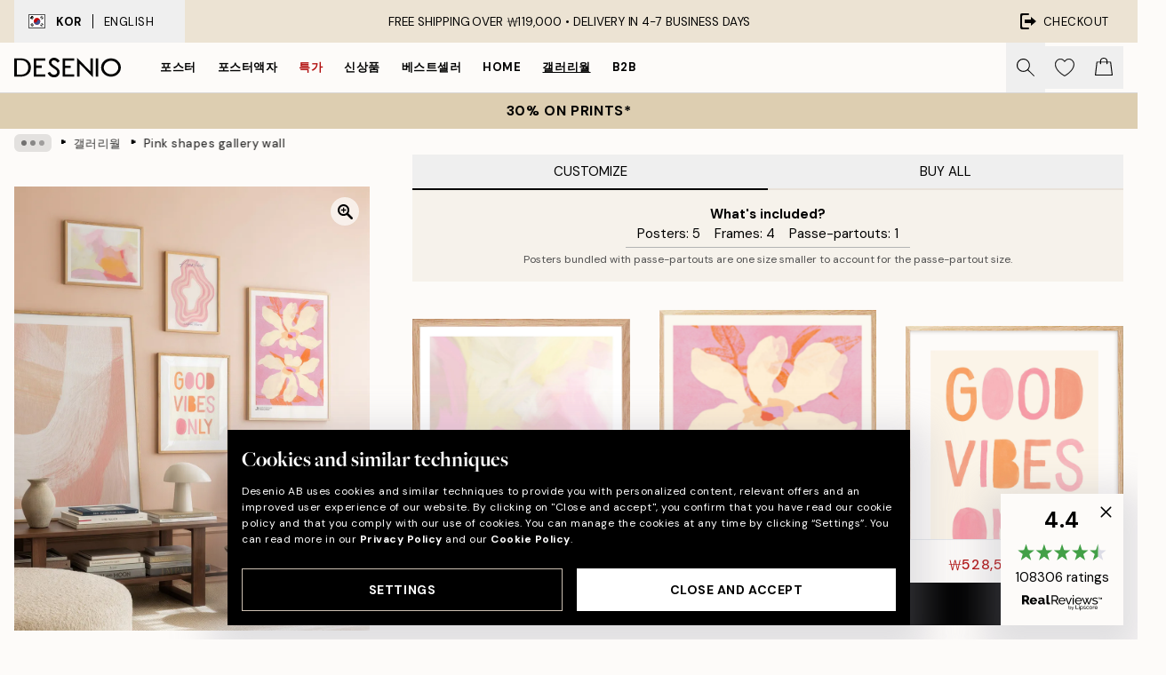

--- FILE ---
content_type: text/html; charset=utf-8
request_url: https://desenio.kr/g/p/gallery-walls/pink-shapes-gallery-wall/
body_size: 52006
content:
<!DOCTYPE html><html dir="ltr" lang="ko"><head><title>Pink shapes gallery wall</title><meta name="description" content=""/><meta charSet="utf-8"/><meta name="viewport" content="initial-scale=1.0, width=device-width"/><link rel="canonical" href="https://desenio.kr/g/p/gallery-walls/pink-shapes-gallery-wall/"/><link rel="alternate" hrefLang="en-gb" href="https://desenio.co.uk/g/p/gallery-walls/pink-shapes-gallery-wall/"/><link rel="alternate" hrefLang="da-dk" href="https://desenio.dk/g/p/billedvaeg/pink-shapes-billedvaeg/"/><link rel="alternate" hrefLang="de-de" href="https://desenio.de/g/p/bilderwande/pink-shapes-bilderwand/"/><link rel="alternate" hrefLang="de-at" href="https://desenio.at/g/p/bilderwande/pink-shapes-bilderwand/"/><link rel="alternate" hrefLang="sv-se" href="https://desenio.se/g/p/tavelvaggar/pink-shapes-tavelvagg/"/><link rel="alternate" hrefLang="it-it" href="https://desenio.it/g/p/gallerie-a-parete/pink-shapes-galleria-a-parete/"/><link rel="alternate" hrefLang="fi-fi" href="https://desenio.fi/g/p/tauluseinat/pink-shapes-tauluseina/"/><link rel="alternate" hrefLang="fr-fr" href="https://desenio.fr/g/p/decoration-murale/pink-shapes-decoration-murale/"/><link rel="alternate" hrefLang="nl-nl" href="https://desenio.nl/g/p/fotowanden/pink-shapes-fotowand/"/><link rel="alternate" hrefLang="no-no" href="https://desenio.no/g/p/bildevegger/pink-shapes-bildevegg/"/><link rel="alternate" hrefLang="en-ie" href="https://desenio.ie/g/p/gallery-walls/pink-shapes-gallery-wall/"/><link rel="alternate" hrefLang="pl-pl" href="https://desenio.pl/g/p/galeria-obrazow/pink-shapes-galeria-obrazow/"/><link rel="alternate" hrefLang="en-hu" href="https://desenio.eu/g/p/gallery-walls/pink-shapes-gallery-wall/"/><link rel="alternate" hrefLang="es-es" href="https://desenio.es/g/p/galerias-de-pared/pink-shapes-galeria-de-pared/"/><link rel="alternate" hrefLang="en-us" href="https://desenio.com/g/p/gallery-walls/pink-shapes-gallery-wall/"/><link rel="alternate" hrefLang="en-ca" href="https://desenio.ca/g/p/gallery-walls/pink-shapes-gallery-wall/"/><link rel="alternate" hrefLang="en-jp" href="https://desenio.jp/g/p/gallery-walls/pink-shapes-gallery-wall/"/><link rel="alternate" hrefLang="ko-kr" href="https://desenio.kr/g/p/gallery-walls/pink-shapes-gallery-wall/"/><link rel="alternate" hrefLang="en-au" href="https://desenio.com.au/g/p/gallery-walls/pink-shapes-gallery-wall/"/><link rel="alternate" hrefLang="cs-cz" href="https://desenio.cz/g/p/nastenne-galerie/pink-shapes-nastenna-galerie/"/><link rel="alternate" hrefLang="el-gr" href="https://desenio.gr/g/p/gallery-wall/pink-shapes-gallery-wall/"/><link rel="alternate" hrefLang="pt-pt" href="https://desenio.pt/g/p/paredes-de-quadros/pink-shapes-parede-de-quadros/"/><link rel="alternate" hrefLang="sk-sk" href="https://desenio.sk/g/p/zostavy-obrazov/pink-shapes-zostava-obrazov/"/><link rel="alternate" hrefLang="de-ch" href="https://desenio.ch/de-ch/g/p/bilderwande/pink-shapes-bilderwand/"/><link rel="alternate" hrefLang="fr-ch" href="https://desenio.ch/fr-ch/g/p/decoration-murale/pink-shapes-decoration-murale/"/><link rel="alternate" hrefLang="it-ch" href="https://desenio.ch/it-ch/g/p/gallerie-a-parete/pink-shapes-galleria-a-parete/"/><link rel="alternate" hrefLang="de-be" href="https://desenio.be/de-be/g/p/bilderwande/pink-shapes-bilderwand/"/><link rel="alternate" hrefLang="nl-be" href="https://desenio.be/nl-be/g/p/fotowanden/pink-shapes-fotowand/"/><link rel="alternate" hrefLang="fr-be" href="https://desenio.be/fr-be/g/p/decoration-murale/pink-shapes-decoration-murale/"/><link rel="alternate" hrefLang="es-us" href="https://desenio.com/es-us/g/p/galerias-de-pared/pink-shapes-galeria-de-pared/"/><link rel="alternate" hrefLang="fr-ca" href="https://desenio.ca/fr-ca/g/p/decoration-murale/pink-shapes-decoration-murale/"/><link rel="alternate" hrefLang="x-default" href="https://desenio.com/g/p/gallery-walls/pink-shapes-gallery-wall/"/><meta property="og:description" content=""/><meta property="og:url" content="https://desenio.kr/g/p/gallery-walls/pink-shapes-gallery-wall/"/><meta property="og:site_name" content="Desenio"/><link rel="preload" href="/_next/static/media/logo.9c4c515a.svg" as="image" fetchpriority="high"/><link rel="preload" href="/_next/static/media/search.6ab51709.svg" as="image" fetchpriority="high"/><link rel="preload" href="/_next/static/media/heart-outline.390ce03b.svg" as="image" fetchpriority="high"/><link rel="preload" href="/_next/static/media/bag-outline.2ac31710.svg" as="image" fetchpriority="high"/><link rel="preload" as="image" imageSrcSet="https://media.desenio.com/site_images/67f869c9c018756761c8386f_1591450307_INSP11120_main_image_DS.jpg?auto=compress%2Cformat&amp;fit=max&amp;w=640 640w, https://media.desenio.com/site_images/67f869c9c018756761c8386f_1591450307_INSP11120_main_image_DS.jpg?auto=compress%2Cformat&amp;fit=max&amp;w=750 750w, https://media.desenio.com/site_images/67f869c9c018756761c8386f_1591450307_INSP11120_main_image_DS.jpg?auto=compress%2Cformat&amp;fit=max&amp;w=828 828w, https://media.desenio.com/site_images/67f869c9c018756761c8386f_1591450307_INSP11120_main_image_DS.jpg?auto=compress%2Cformat&amp;fit=max&amp;w=1080 1080w, https://media.desenio.com/site_images/67f869c9c018756761c8386f_1591450307_INSP11120_main_image_DS.jpg?auto=compress%2Cformat&amp;fit=max&amp;w=1200 1200w, https://media.desenio.com/site_images/67f869c9c018756761c8386f_1591450307_INSP11120_main_image_DS.jpg?auto=compress%2Cformat&amp;fit=max&amp;w=1920 1920w, https://media.desenio.com/site_images/67f869c9c018756761c8386f_1591450307_INSP11120_main_image_DS.jpg?auto=compress%2Cformat&amp;fit=max&amp;w=2048 2048w, https://media.desenio.com/site_images/67f869c9c018756761c8386f_1591450307_INSP11120_main_image_DS.jpg?auto=compress%2Cformat&amp;fit=max&amp;w=3840 3840w" imageSizes="80vw" fetchpriority="high"/><meta name="next-head-count" content="45"/><link rel="shortcut icon" href="/favicon.ico" type="image/x-icon"/><link rel="mask-icon" href="/mask-icon.svg" color="black"/><link rel="apple-touch-icon" href="/touch-icon.png"/><meta name="theme-color" content="#eee" media="(prefers-color-scheme: light)"/><meta name="theme-color" content="#000" media="(prefers-color-scheme: dark)"/><meta name="theme-color" content="#eee"/><meta name="google-site-verification" content="yW4ueeYT5ARUmDRQz18SEkBxl3veMx4z3bzXeWVmfNo"/><meta name="cf-2fa-verify" content="6251b5cd17066fa"/><meta name="google" content="notranslate"/><link rel="preload" href="/_next/static/css/9ec34bc7e08a957b.css" as="style" crossorigin="anonymous"/><link rel="stylesheet" href="/_next/static/css/9ec34bc7e08a957b.css" crossorigin="anonymous" data-n-g=""/><link rel="preload" href="/_next/static/css/833f48369b64c52b.css" as="style" crossorigin="anonymous"/><link rel="stylesheet" href="/_next/static/css/833f48369b64c52b.css" crossorigin="anonymous" data-n-p=""/><noscript data-n-css=""></noscript><script defer="" crossorigin="anonymous" nomodule="" src="/_next/static/chunks/polyfills-42372ed130431b0a.js"></script><script defer="" src="/_next/static/chunks/5667.db4e32b3c25d2bd5.js" crossorigin="anonymous"></script><script defer="" src="/_next/static/chunks/5921.cc6a7db4bb618eec.js" crossorigin="anonymous"></script><script defer="" src="/_next/static/chunks/3444.baac915d921c3c13.js" crossorigin="anonymous"></script><script defer="" src="/_next/static/chunks/1899.e1602995c416c67a.js" crossorigin="anonymous"></script><script src="/_next/static/chunks/webpack-12e54f80eb13b780.js" defer="" crossorigin="anonymous"></script><script src="/_next/static/chunks/framework-2e93983b0e889e06.js" defer="" crossorigin="anonymous"></script><script src="/_next/static/chunks/main-b0a0f65d9ac069d8.js" defer="" crossorigin="anonymous"></script><script src="/_next/static/chunks/pages/_app-397ef6b246c3e802.js" defer="" crossorigin="anonymous"></script><script src="/_next/static/chunks/6577-29b08a669c31dea3.js" defer="" crossorigin="anonymous"></script><script src="/_next/static/chunks/9111-627649a45d346422.js" defer="" crossorigin="anonymous"></script><script src="/_next/static/chunks/2120-aafe4bba91c54a60.js" defer="" crossorigin="anonymous"></script><script src="/_next/static/chunks/9107-437f58df14505d67.js" defer="" crossorigin="anonymous"></script><script src="/_next/static/chunks/pages/g/p/%5B...slug%5D-e8280bc807d5a579.js" defer="" crossorigin="anonymous"></script><script src="/_next/static/9ztKHMD_w7cJtyqK3ju6e/_buildManifest.js" defer="" crossorigin="anonymous"></script><script src="/_next/static/9ztKHMD_w7cJtyqK3ju6e/_ssgManifest.js" defer="" crossorigin="anonymous"></script></head><body class="notranslate"><noscript><iframe title="Google Tag Manager" src="https://www.googletagmanager.com/ns.html?id=GTM-PMNSHMZ" height="0" width="0" style="display:none;visibility:hidden"></iframe></noscript><div id="__loading-indicator"></div><div id="__next"><script>history.scrollRestoration = "manual"</script><div id="app" data-project="DS" class="__variable_6e5d6a __variable_0d9ce4 font-body flex min-h-full flex-col"><a href="#main" class="visually-hidden">Skip to main content.</a><aside id="status" class="relative z-40 h-8 bg-brand-cream px-4 w-content:h-12 z-40"><noscript class="flex-center absolute left-0 top-0 z-max flex h-full w-full bg-urgent text-tiny font-medium text-white w-content:text-sm">Please enable JavaScript to start shopping!</noscript><div class="relative m-auto flex h-full max-w-header items-center justify-between"><button class="hidden h-full w-48 items-center py-1 w-content:flex"><div class="relative flex h-full items-center px-4 text-xs uppercase hover:bg-brand-ivory-900 hover:bg-opacity-10 ltr:-left-4 rtl:-right-4"><div class="relative me-3 flex border border-brand-900" style="min-height:15.4px;min-width:19px"><img alt="South Korea flag icon" aria-hidden="true" loading="lazy" width="640" height="480" decoding="async" data-nimg="1" class="absolute h-full w-full object-cover" style="color:transparent" src="/_next/static/media/kr.4f322df7.svg"/></div><div class="flex h-4 items-center"><span class="font-bold" title="South Korea">KOR</span><div role="separator" aria-orientation="vertical" class="mx-3 bg-black h-full" style="width:1px"></div>English</div></div></button><span></span><div role="region" aria-label="Announcements" class="w-full h-full flex-1 relative"><ul class="flex w-full flex-center h-full"><li aria-posinset="1" aria-setsize="1" class="transition-opacity absolute w-full overflow-hidden flex flex-center opacity-100" style="transition-duration:500ms"><p class="truncate w-content:scale-90">FREE SHIPPING OVER ₩119,000 •    DELIVERY IN 4-7 BUSINESS DAYS</p></li></ul></div><a href="https://checkout.desenio.kr/checkout/" class="hidden h-full w-48 justify-end py-1 w-content:flex"><div class="relative flex items-center px-4 text-xs uppercase hover:bg-brand-ivory-900 hover:bg-opacity-10 ltr:-right-4 rtl:-left-4"><img alt="Checkout icon" aria-hidden="true" loading="lazy" width="18" height="18" decoding="async" data-nimg="1" class="rtl-mirror me-2" style="color:transparent" src="/_next/static/media/exit.97f80cf2.svg"/>Checkout</div></a></div></aside><header role="banner" class="sticky top-0 z-30 border-b border-brand-500/50 bg-brand-white px-2 w-content:px-4" aria-label="Main navigation"><nav class="m-auto flex h-14 max-w-header" role="navigation"><div class="flex flex-1 w-content:hidden"></div><div class="flex min-w-fit items-center justify-center w-content:me-8 w-content:justify-start"><a class="flex items-center transition-opacity duration-300 active:hover:opacity-60 active:hover:transition-none active:hover:delay-0 opacity-100 w-content:delay-600" href="https://desenio.kr/"><img alt="Desenio Logo" fetchpriority="high" width="581" height="116" decoding="async" data-nimg="1" style="color:transparent;height:22.8px;width:120px" src="/_next/static/media/logo.9c4c515a.svg"/></a></div><section id="synapse-popover-group-Rr7b6" aria-label="Site Navigation" class="hide-scrollbar hidden h-full overflow-x-scroll transition-opacity w-content:flex opacity-100 w-content:delay-600"><div class="menu-test-desktop-variant static border-b border-transparent hover:border-black"><a class="popover-button flex flex-center flex-center flex h-full w-full text-nowrap flex items-center justify-center h-full px-3 text-xs font-bold uppercase font-body" id="synapse-popover-R6r7b6-button" aria-expanded="false" href="https://desenio.kr/posters-prints/">포스터</a></div><div class="menu-test-desktop-variant static border-b border-transparent hover:border-black"><a class="popover-button flex flex-center flex-center flex h-full w-full text-nowrap flex items-center justify-center h-full px-3 text-xs font-bold uppercase font-body" id="synapse-popover-Rar7b6-button" aria-expanded="false" href="https://desenio.kr/frames/">포스터액자</a></div><div class="menu-test-desktop-variant static border-b border-transparent hover:border-black"><a class="popover-button flex flex-center flex-center flex h-full w-full text-nowrap flex items-center justify-center h-full px-3 text-xs font-bold uppercase font-body text-urgent" id="synapse-popover-Rer7b6-button" aria-expanded="false" href="https://desenio.kr/0-0/">특가</a></div><div class="menu-test-desktop-variant static border-b border-transparent hover:border-black"><a class="popover-button flex flex-center flex-center flex h-full w-full text-nowrap flex items-center justify-center h-full px-3 text-xs font-bold uppercase font-body" id="synapse-popover-Rir7b6-button" aria-expanded="false" href="https://desenio.kr/1/">신상품</a></div><div class="menu-test-desktop-variant static border-b border-transparent hover:border-black"><a class="popover-button flex flex-center flex-center flex h-full w-full text-nowrap flex items-center justify-center h-full px-3 text-xs font-bold uppercase font-body" id="synapse-popover-Rmr7b6-button" aria-expanded="false" href="https://desenio.kr/posters-prints/top-list/">베스트셀러</a></div><div class="menu-test-desktop-variant static border-b border-transparent hover:border-black"><a class="popover-button flex flex-center flex-center flex h-full w-full text-nowrap flex items-center justify-center h-full px-3 text-xs font-bold uppercase font-body" id="synapse-popover-Rqr7b6-button" aria-expanded="false" href="https://desenio.kr/home/">Home</a></div><div class="menu-test-desktop-variant static border-b border-transparent hover:border-black"><a class="popover-button flex flex-center flex-center flex h-full w-full text-nowrap flex items-center justify-center h-full px-3 text-xs font-bold uppercase font-body underline" id="synapse-popover-Rur7b6-button" aria-expanded="false" href="https://desenio.kr/gallery-walls/">갤러리월</a></div><div class="menu-test-desktop-variant static border-b border-transparent hover:border-black"><a class="popover-button flex flex-center flex-center flex h-full w-full text-nowrap flex items-center justify-center h-full px-3 text-xs font-bold uppercase font-body" id="synapse-popover-R12r7b6-button" aria-expanded="false" href="https://desenio.kr/desenio-b2b/">B2B</a></div></section><div class="flex flex-1"><div class="ms-auto flex items-center transition-opacity duration-300 opacity-100 delay-600"><div class="relative flex h-full items-center"><button class="group hidden h-full w-11 items-center justify-center transition-opacity duration-300 w-content:flex opacity-100 w-content:delay-600" aria-label="Search"><img alt="Search icon" aria-hidden="true" fetchpriority="high" width="20" height="20" decoding="async" data-nimg="1" class="duration-150 xl:group-hover:opacity-75" style="color:transparent" src="/_next/static/media/search.6ab51709.svg"/></button><div class="relative flex h-full items-center" id="synapse-icons-end-R1b7b6-shopping-menu-wrapper"><button class="flex items-center justify-center relative w-11 h-12 animate" tabindex="0" aria-expanded="false" aria-controls="shopping-menu-container__wishlist" aria-label="Show products in Wishlist"><img alt="Icon ends icon" aria-hidden="true" fetchpriority="high" width="144" height="132" decoding="async" data-nimg="1" style="color:transparent;width:22px;height:20px" src="/_next/static/media/heart-outline.390ce03b.svg"/></button><button class="flex items-center justify-center relative w-11 h-12" tabindex="0" aria-expanded="false" aria-controls="shopping-menu-container__cart" aria-label="Show products in Cart"><img alt="Empty cart icon" aria-hidden="true" fetchpriority="high" width="121" height="140" decoding="async" data-nimg="1" style="color:transparent;width:20px;height:20px;position:relative;top:-1px" src="/_next/static/media/bag-outline.2ac31710.svg"/></button></div></div></div></div></nav></header><button class="w-full"><aside aria-labelledby="synapse-promotional-banner-Rc7b6-title" class="flex flex-col flex-center py-2 px-4 z-20 text-center group" style="background:#ddceb1;color:#000"><div class="max-w-header relative w-full"><div class="flex flex-col px-8"><span id="synapse-promotional-banner-Rc7b6-title" class="uppercase font-bold text-md">30% on prints*</span></div></div></aside></button><span></span><main id="main" class="flex-1"><nav id="breadcrumbs" class="flex items-center w-full overflow-x-auto hide-scrollbar mask-x-scroll mx-auto hidden mt-1 md:flex px-4" aria-label="Breadcrumb" data-ph="breadcrumbs" style="max-width:1300px"><div class="sticky start-0 z-10 flex items-center transition-opacity duration-150 shrink-0 opacity-100 delay-150"><div role="presentation" class="flex flex-center h-5 px-2 bg-black/10 rounded-md me-2"><div class="rounded-full bg-black me-1 last:me-0" style="height:6px;width:6px;opacity:calc(0.5 - 0 * 0.1)"></div><div class="rounded-full bg-black me-1 last:me-0" style="height:6px;width:6px;opacity:calc(0.5 - 1 * 0.1)"></div><div class="rounded-full bg-black me-1 last:me-0" style="height:6px;width:6px;opacity:calc(0.5 - 2 * 0.1)"></div></div><div role="separator" aria-orientation="vertical" class="relative font-bold -top-px text-md start-px rtl-mirror">▸</div></div><ol class="flex flex-nowrap ps-1 ms-2" style="transform:translate3d(0px, 0px, 0px)"><li class="flex flex-nowrap mx-1 transition-opacity group duration-300 ltr:first:-ml-3 rtl:first:-mr-3 opacity-0 pointer-events-none"><a class="flex items-center me-2 group-last:me-0 whitespace-nowrap hover:underline truncate text-black/80 text-xs" tabindex="0" style="max-width:15rem" href="https://desenio.kr/">Desenio</a><div role="separator" aria-orientation="vertical" class="relative font-bold -top-px text-md start-px rtl-mirror">▸</div></li><li class="flex flex-nowrap mx-1 transition-opacity group duration-300 ltr:first:-ml-3 rtl:first:-mr-3 opacity-100"><a class="flex items-center me-2 group-last:me-0 whitespace-nowrap hover:underline truncate text-black/80 text-xs" tabindex="0" style="max-width:15rem" href="https://desenio.kr/g/gallery-walls/">갤러리월</a><div role="separator" aria-orientation="vertical" class="relative font-bold -top-px text-md start-px rtl-mirror">▸</div></li><li class="flex flex-nowrap mx-1 transition-opacity group duration-300 ltr:first:-ml-3 rtl:first:-mr-3 opacity-100"><a class="flex items-center me-2 group-last:me-0 whitespace-nowrap hover:underline truncate font-medium pe-3 text-black/80 text-xs" aria-current="page" tabindex="0" style="max-width:15rem" href="https://desenio.kr/g/p/gallery-walls/pink-shapes-gallery-wall/">Pink shapes gallery wall</a></li></ol></nav><div class="relative z-0"><div class="sticky md:hidden" style="top:0px;z-index:-1"><div class="relative overflow-hidden" style="padding-bottom:125%"><img alt="분홍색 벽에 다양한 크기와 디자인의 그림이 걸린 갤러리 월. 추상적인 분홍색, 주황색, 흰색의 페인팅과 꽃, 텍스트 작품이 조화롭게 어우러져 있습니다." fetchpriority="high" decoding="async" data-nimg="fill" class="object-cover" style="position:absolute;height:100%;width:100%;left:0;top:0;right:0;bottom:0;color:transparent;max-width:100%;background-size:cover;background-position:50% 50%;background-repeat:no-repeat;background-image:url(&quot;data:image/svg+xml;charset=utf-8,%3Csvg xmlns=&#x27;http://www.w3.org/2000/svg&#x27; %3E%3Cfilter id=&#x27;b&#x27; color-interpolation-filters=&#x27;sRGB&#x27;%3E%3CfeGaussianBlur stdDeviation=&#x27;20&#x27;/%3E%3CfeColorMatrix values=&#x27;1 0 0 0 0 0 1 0 0 0 0 0 1 0 0 0 0 0 100 -1&#x27; result=&#x27;s&#x27;/%3E%3CfeFlood x=&#x27;0&#x27; y=&#x27;0&#x27; width=&#x27;100%25&#x27; height=&#x27;100%25&#x27;/%3E%3CfeComposite operator=&#x27;out&#x27; in=&#x27;s&#x27;/%3E%3CfeComposite in2=&#x27;SourceGraphic&#x27;/%3E%3CfeGaussianBlur stdDeviation=&#x27;20&#x27;/%3E%3C/filter%3E%3Cimage width=&#x27;100%25&#x27; height=&#x27;100%25&#x27; x=&#x27;0&#x27; y=&#x27;0&#x27; preserveAspectRatio=&#x27;none&#x27; style=&#x27;filter: url(%23b);&#x27; href=&#x27;[data-uri]&#x27;/%3E%3C/svg%3E&quot;)" sizes="80vw" srcSet="https://media.desenio.com/site_images/67f869c9c018756761c8386f_1591450307_INSP11120_main_image_DS.jpg?auto=compress%2Cformat&amp;fit=max&amp;w=640 640w, https://media.desenio.com/site_images/67f869c9c018756761c8386f_1591450307_INSP11120_main_image_DS.jpg?auto=compress%2Cformat&amp;fit=max&amp;w=750 750w, https://media.desenio.com/site_images/67f869c9c018756761c8386f_1591450307_INSP11120_main_image_DS.jpg?auto=compress%2Cformat&amp;fit=max&amp;w=828 828w, https://media.desenio.com/site_images/67f869c9c018756761c8386f_1591450307_INSP11120_main_image_DS.jpg?auto=compress%2Cformat&amp;fit=max&amp;w=1080 1080w, https://media.desenio.com/site_images/67f869c9c018756761c8386f_1591450307_INSP11120_main_image_DS.jpg?auto=compress%2Cformat&amp;fit=max&amp;w=1200 1200w, https://media.desenio.com/site_images/67f869c9c018756761c8386f_1591450307_INSP11120_main_image_DS.jpg?auto=compress%2Cformat&amp;fit=max&amp;w=1920 1920w, https://media.desenio.com/site_images/67f869c9c018756761c8386f_1591450307_INSP11120_main_image_DS.jpg?auto=compress%2Cformat&amp;fit=max&amp;w=2048 2048w, https://media.desenio.com/site_images/67f869c9c018756761c8386f_1591450307_INSP11120_main_image_DS.jpg?auto=compress%2Cformat&amp;fit=max&amp;w=3840 3840w" src="https://media.desenio.com/site_images/67f869c9c018756761c8386f_1591450307_INSP11120_main_image_DS.jpg?auto=compress%2Cformat&amp;fit=max&amp;w=3840"/></div></div><div class="relative translate-y-0 pointer-events-none transform-gpu bg-brand-white" style="height:1px;margin-bottom:0"></div></div><div class="mx-auto mb-8 flex flex-col items-start md:mb-24 md:flex-row md:px-4" style="max-width:1300px"><section class="z-10 w-full flex-1 translate-y-0 bg-brand-white md:ms-8 md:min-w-[500px] md:bg-transparent lg:ms-12" aria-labelledby="synapse-product-R19b6-title" aria-describedby="synapse-product-R19b6-description"><span></span><section id="synapse-tabs-R19p9b6" aria-label="Purchasing mode" class="flex flex-col"><div style="top:0" class="flex justify-between items-center sticky z-20 flex flex-1 bg-brand-white" role="tablist"><button role="tab" id="synapse-tabs-R19p9b6-customize-tab" tabindex="0" aria-selected="true" data-identifier="customize" aria-controls="synapse-tabs-R19p9b6-customize-panel" class="flex-1 truncate cursor-default !border-black py-2 border-b-2 border-brand-ivory-500 uppercase text-black disabled:text-black/50">Customize</button><button role="tab" id="synapse-tabs-R19p9b6-buyAll-tab" tabindex="-1" aria-selected="false" data-identifier="buyAll" aria-controls="synapse-tabs-R19p9b6-buyAll-panel" class="flex-1 truncate py-2 border-b-2 border-brand-ivory-500 uppercase text-black disabled:text-black/50">Buy All</button></div><div style="min-height:300px" id="synapse-tabs-R19p9b6-buyAll-panel" aria-labelledby="synapse-tabs-R19p9b6-buyAll-tab" hidden="" class="relative relative"><header class="bg-brand-ivory-300/75 p-4 flex flex-col justify-start xs:justify-center xs:items-center"><strong>What&#x27;s included?</strong><ul class="flex flex-col xs:flex-row flex-wrap justify-center"><li class="xs:me-4 xs:last:me-0">Posters:<!-- --> <!-- -->5</li><li class="xs:me-4 xs:last:me-0">Frames:<!-- --> <!-- -->4</li><li class="xs:me-4 xs:last:me-0">Passe-partouts:<!-- --> <!-- -->1</li></ul><div role="separator" aria-orientation="horizontal" class="mx-auto my-1 max-w-xs bg-brand-500 w-full" style="height:1px"></div><small class="text-brand-900 xs:text-center">Posters bundled with passe-partouts are one size smaller to account for the passe-partout size.</small></header><section class="mb-8 mt-6 flex flex-col px-4 md:px-0" id="synapse-product-list-R1b9p9b6" aria-label="All curated products in Gallery Wall"><div class="relative mt-6 grid grid-cols-1 gap-2 border-brand-500 pt-4 first:mt-0 sm:grid-cols-2 md:px-1 xl:grid-cols-3 border-t" id="synapse-photoswipe-R7b9p9b6"><span class="absolute -top-3 bg-white pe-1.5 uppercase text-brand-900">Poster</span><article style="grid-row:1 / 2" id="synapse-gw-product-card-R57b9p9b6-poster" aria-labelledby="synapse-gw-product-card-R57b9p9b6-poster-title" aria-describedby="synapse-gw-product-card-R57b9p9b6-poster-price" class="w-full flex items-start justify-start"><section class="me-2 flex min-w-0 flex-1 last:me-0"><a class="block shrink-0 grow-0" style="width:60px" href="https://media.desenio.com/site_images/685c7b8b8fdef2fa155dd182_887983260_17340-5.jpg" data-pswp-width="2000" data-pswp-height="2667" rel="noreferrer" target="_blank" data-photoswipe-item="true"><div class="group relative h-0 w-full" style="padding-bottom:132%"><div class="absolute w-full transition-opacity transform-center"><img alt="분홍색, 노란색, 흰색, 주황색이 혼합된 추상적인 페인틀리 표현의 포스터" loading="lazy" width="154" height="205.35899999999998" decoding="async" data-nimg="1" class="h-full w-full shadow-product" style="color:transparent;max-width:100%;background-size:cover;background-position:50% 50%;background-repeat:no-repeat;background-image:url(&quot;data:image/svg+xml;charset=utf-8,%3Csvg xmlns=&#x27;http://www.w3.org/2000/svg&#x27; viewBox=&#x27;0 0 154 205.35899999999998&#x27;%3E%3Cfilter id=&#x27;b&#x27; color-interpolation-filters=&#x27;sRGB&#x27;%3E%3CfeGaussianBlur stdDeviation=&#x27;20&#x27;/%3E%3CfeColorMatrix values=&#x27;1 0 0 0 0 0 1 0 0 0 0 0 1 0 0 0 0 0 100 -1&#x27; result=&#x27;s&#x27;/%3E%3CfeFlood x=&#x27;0&#x27; y=&#x27;0&#x27; width=&#x27;100%25&#x27; height=&#x27;100%25&#x27;/%3E%3CfeComposite operator=&#x27;out&#x27; in=&#x27;s&#x27;/%3E%3CfeComposite in2=&#x27;SourceGraphic&#x27;/%3E%3CfeGaussianBlur stdDeviation=&#x27;20&#x27;/%3E%3C/filter%3E%3Cimage width=&#x27;100%25&#x27; height=&#x27;100%25&#x27; x=&#x27;0&#x27; y=&#x27;0&#x27; preserveAspectRatio=&#x27;none&#x27; style=&#x27;filter: url(%23b);&#x27; href=&#x27;[data-uri]&#x27;/%3E%3C/svg%3E&quot;)" sizes="25vw" srcSet="https://media.desenio.com/site_images/685c7b8b8fdef2fa155dd182_887983260_17340-5.jpg?auto=compress%2Cformat&amp;fit=max&amp;w=256 256w, https://media.desenio.com/site_images/685c7b8b8fdef2fa155dd182_887983260_17340-5.jpg?auto=compress%2Cformat&amp;fit=max&amp;w=384 384w, https://media.desenio.com/site_images/685c7b8b8fdef2fa155dd182_887983260_17340-5.jpg?auto=compress%2Cformat&amp;fit=max&amp;w=640 640w, https://media.desenio.com/site_images/685c7b8b8fdef2fa155dd182_887983260_17340-5.jpg?auto=compress%2Cformat&amp;fit=max&amp;w=750 750w, https://media.desenio.com/site_images/685c7b8b8fdef2fa155dd182_887983260_17340-5.jpg?auto=compress%2Cformat&amp;fit=max&amp;w=828 828w, https://media.desenio.com/site_images/685c7b8b8fdef2fa155dd182_887983260_17340-5.jpg?auto=compress%2Cformat&amp;fit=max&amp;w=1080 1080w, https://media.desenio.com/site_images/685c7b8b8fdef2fa155dd182_887983260_17340-5.jpg?auto=compress%2Cformat&amp;fit=max&amp;w=1200 1200w, https://media.desenio.com/site_images/685c7b8b8fdef2fa155dd182_887983260_17340-5.jpg?auto=compress%2Cformat&amp;fit=max&amp;w=1920 1920w, https://media.desenio.com/site_images/685c7b8b8fdef2fa155dd182_887983260_17340-5.jpg?auto=compress%2Cformat&amp;fit=max&amp;w=2048 2048w, https://media.desenio.com/site_images/685c7b8b8fdef2fa155dd182_887983260_17340-5.jpg?auto=compress%2Cformat&amp;fit=max&amp;w=3840 3840w" src="https://media.desenio.com/site_images/685c7b8b8fdef2fa155dd182_887983260_17340-5.jpg?auto=compress%2Cformat&amp;fit=max&amp;w=3840"/></div></div></a><div class="relative ms-4 flex min-w-0 flex-1 flex-col"><div><a class="truncate font-medium text-sm hover:underline" href="https://desenio.kr/p/posters-prints/art-prints/abstract-art/painterly-expression-no2-print/"><p id="synapse-gw-product-card-R57b9p9b6-poster-title" class="truncate font-medium text-sm hover:underline">Painterly Expression No2 Print</p></a><span class="block truncate">30x40 cm</span><div><span class="font-medium text-xs whitespace-nowrap" id="synapse-gw-product-card-R57b9p9b6-poster-price"><ins class="text-urgent" aria-label="Sale price: ₩28,778.40">₩28,778.40</ins><del class="text-gray-600 ms-1" aria-label="Original price: ₩41,112">₩41,112</del></span></div></div></div></section></article><article id="synapse-gw-product-card-R57b9p9b6" aria-labelledby="synapse-gw-product-card-R57b9p9b6-title" aria-describedby="synapse-gw-product-card-R57b9p9b6-price" class="w-full flex items-start justify-start sm:ps-2"><section class="me-2 flex min-w-0 flex-1 last:me-0"><a class="block shrink-0 grow-0" style="width:60px" href="https://media.desenio.com/site_images/67f80266716b716e4fdc536d_753897620_AAEP50116_main_image_DS.jpg" data-pswp-width="1000" data-pswp-height="1332" rel="noreferrer" target="_blank" data-photoswipe-item="true"><div class="group relative h-0 w-full" style="padding-bottom:132%"><div class="absolute w-full transition-opacity transform-center"><img alt="오크 포스터 액자, 자연스러운 나무결이 돋보이는 프레임" loading="lazy" width="154" height="205.12800000000001" decoding="async" data-nimg="1" class="h-full w-full" style="color:transparent;max-width:100%;background-size:cover;background-position:50% 50%;background-repeat:no-repeat;background-image:url(&quot;data:image/svg+xml;charset=utf-8,%3Csvg xmlns=&#x27;http://www.w3.org/2000/svg&#x27; viewBox=&#x27;0 0 154 205.12800000000001&#x27;%3E%3Cfilter id=&#x27;b&#x27; color-interpolation-filters=&#x27;sRGB&#x27;%3E%3CfeGaussianBlur stdDeviation=&#x27;20&#x27;/%3E%3CfeColorMatrix values=&#x27;1 0 0 0 0 0 1 0 0 0 0 0 1 0 0 0 0 0 100 -1&#x27; result=&#x27;s&#x27;/%3E%3CfeFlood x=&#x27;0&#x27; y=&#x27;0&#x27; width=&#x27;100%25&#x27; height=&#x27;100%25&#x27;/%3E%3CfeComposite operator=&#x27;out&#x27; in=&#x27;s&#x27;/%3E%3CfeComposite in2=&#x27;SourceGraphic&#x27;/%3E%3CfeGaussianBlur stdDeviation=&#x27;20&#x27;/%3E%3C/filter%3E%3Cimage width=&#x27;100%25&#x27; height=&#x27;100%25&#x27; x=&#x27;0&#x27; y=&#x27;0&#x27; preserveAspectRatio=&#x27;none&#x27; style=&#x27;filter: url(%23b);&#x27; href=&#x27;[data-uri]&#x27;/%3E%3C/svg%3E&quot;)" sizes="25vw" srcSet="https://media.desenio.com/site_images/67f80266716b716e4fdc536d_753897620_AAEP50116_main_image_DS.jpg?auto=compress%2Cformat&amp;fit=max&amp;w=256 256w, https://media.desenio.com/site_images/67f80266716b716e4fdc536d_753897620_AAEP50116_main_image_DS.jpg?auto=compress%2Cformat&amp;fit=max&amp;w=384 384w, https://media.desenio.com/site_images/67f80266716b716e4fdc536d_753897620_AAEP50116_main_image_DS.jpg?auto=compress%2Cformat&amp;fit=max&amp;w=640 640w, https://media.desenio.com/site_images/67f80266716b716e4fdc536d_753897620_AAEP50116_main_image_DS.jpg?auto=compress%2Cformat&amp;fit=max&amp;w=750 750w, https://media.desenio.com/site_images/67f80266716b716e4fdc536d_753897620_AAEP50116_main_image_DS.jpg?auto=compress%2Cformat&amp;fit=max&amp;w=828 828w, https://media.desenio.com/site_images/67f80266716b716e4fdc536d_753897620_AAEP50116_main_image_DS.jpg?auto=compress%2Cformat&amp;fit=max&amp;w=1080 1080w, https://media.desenio.com/site_images/67f80266716b716e4fdc536d_753897620_AAEP50116_main_image_DS.jpg?auto=compress%2Cformat&amp;fit=max&amp;w=1200 1200w, https://media.desenio.com/site_images/67f80266716b716e4fdc536d_753897620_AAEP50116_main_image_DS.jpg?auto=compress%2Cformat&amp;fit=max&amp;w=1920 1920w, https://media.desenio.com/site_images/67f80266716b716e4fdc536d_753897620_AAEP50116_main_image_DS.jpg?auto=compress%2Cformat&amp;fit=max&amp;w=2048 2048w, https://media.desenio.com/site_images/67f80266716b716e4fdc536d_753897620_AAEP50116_main_image_DS.jpg?auto=compress%2Cformat&amp;fit=max&amp;w=3840 3840w" src="https://media.desenio.com/site_images/67f80266716b716e4fdc536d_753897620_AAEP50116_main_image_DS.jpg?auto=compress%2Cformat&amp;fit=max&amp;w=3840"/></div></div></a><div class="relative ms-4 flex min-w-0 flex-1 flex-col"><div><p id="synapse-gw-product-card-R57b9p9b6-frame-title" class="truncate font-medium text-sm">포스터 액자 오크</p><span class="block truncate">30x40 cm</span><span class="font-medium text-xs whitespace-nowrap" id="synapse-gw-product-card-R57b9p9b6-frame-price"><ins class="text-urgent" aria-label="Sale price: ₩55,818.65">₩55,818.65</ins><del class="text-gray-600 ms-1" aria-label="Original price: ₩65,669">₩65,669</del></span></div></div></section></article></div><div class="relative mt-6 grid grid-cols-1 gap-2 border-brand-500 pt-4 first:mt-0 sm:grid-cols-2 md:px-1 xl:grid-cols-3 border-t" id="synapse-photoswipe-Rbb9p9b6"><span class="absolute -top-3 bg-white pe-1.5 uppercase text-brand-900">Poster</span><article style="grid-row:1 / 2" id="synapse-gw-product-card-R5bb9p9b6-poster" aria-labelledby="synapse-gw-product-card-R5bb9p9b6-poster-title" aria-describedby="synapse-gw-product-card-R5bb9p9b6-poster-price" class="w-full flex items-start justify-start"><section class="me-2 flex min-w-0 flex-1 last:me-0"><a class="block shrink-0 grow-0" style="width:60px" href="https://media.desenio.com/site_images/685db8509416060110712a3e_1051766457_PRE0176-8.jpg" data-pswp-width="2000" data-pswp-height="2800" rel="noreferrer" target="_blank" data-photoswipe-item="true"><div class="group relative h-0 w-full" style="padding-bottom:132%"><div class="absolute w-full transition-opacity transform-center"><img alt="핑크 배경에 떠 있는 두 개의 밝은 베이지색 꽃과 주황색 잎이 있는 실비아 타켄 일러스트" loading="lazy" width="154" height="215.6" decoding="async" data-nimg="1" class="h-full w-full shadow-product" style="color:transparent;max-width:100%;background-size:cover;background-position:50% 50%;background-repeat:no-repeat;background-image:url(&quot;data:image/svg+xml;charset=utf-8,%3Csvg xmlns=&#x27;http://www.w3.org/2000/svg&#x27; viewBox=&#x27;0 0 154 215.6&#x27;%3E%3Cfilter id=&#x27;b&#x27; color-interpolation-filters=&#x27;sRGB&#x27;%3E%3CfeGaussianBlur stdDeviation=&#x27;20&#x27;/%3E%3CfeColorMatrix values=&#x27;1 0 0 0 0 0 1 0 0 0 0 0 1 0 0 0 0 0 100 -1&#x27; result=&#x27;s&#x27;/%3E%3CfeFlood x=&#x27;0&#x27; y=&#x27;0&#x27; width=&#x27;100%25&#x27; height=&#x27;100%25&#x27;/%3E%3CfeComposite operator=&#x27;out&#x27; in=&#x27;s&#x27;/%3E%3CfeComposite in2=&#x27;SourceGraphic&#x27;/%3E%3CfeGaussianBlur stdDeviation=&#x27;20&#x27;/%3E%3C/filter%3E%3Cimage width=&#x27;100%25&#x27; height=&#x27;100%25&#x27; x=&#x27;0&#x27; y=&#x27;0&#x27; preserveAspectRatio=&#x27;none&#x27; style=&#x27;filter: url(%23b);&#x27; href=&#x27;[data-uri]&#x27;/%3E%3C/svg%3E&quot;)" sizes="25vw" srcSet="https://media.desenio.com/site_images/685db8509416060110712a3e_1051766457_PRE0176-8.jpg?auto=compress%2Cformat&amp;fit=max&amp;w=256 256w, https://media.desenio.com/site_images/685db8509416060110712a3e_1051766457_PRE0176-8.jpg?auto=compress%2Cformat&amp;fit=max&amp;w=384 384w, https://media.desenio.com/site_images/685db8509416060110712a3e_1051766457_PRE0176-8.jpg?auto=compress%2Cformat&amp;fit=max&amp;w=640 640w, https://media.desenio.com/site_images/685db8509416060110712a3e_1051766457_PRE0176-8.jpg?auto=compress%2Cformat&amp;fit=max&amp;w=750 750w, https://media.desenio.com/site_images/685db8509416060110712a3e_1051766457_PRE0176-8.jpg?auto=compress%2Cformat&amp;fit=max&amp;w=828 828w, https://media.desenio.com/site_images/685db8509416060110712a3e_1051766457_PRE0176-8.jpg?auto=compress%2Cformat&amp;fit=max&amp;w=1080 1080w, https://media.desenio.com/site_images/685db8509416060110712a3e_1051766457_PRE0176-8.jpg?auto=compress%2Cformat&amp;fit=max&amp;w=1200 1200w, https://media.desenio.com/site_images/685db8509416060110712a3e_1051766457_PRE0176-8.jpg?auto=compress%2Cformat&amp;fit=max&amp;w=1920 1920w, https://media.desenio.com/site_images/685db8509416060110712a3e_1051766457_PRE0176-8.jpg?auto=compress%2Cformat&amp;fit=max&amp;w=2048 2048w, https://media.desenio.com/site_images/685db8509416060110712a3e_1051766457_PRE0176-8.jpg?auto=compress%2Cformat&amp;fit=max&amp;w=3840 3840w" src="https://media.desenio.com/site_images/685db8509416060110712a3e_1051766457_PRE0176-8.jpg?auto=compress%2Cformat&amp;fit=max&amp;w=3840"/></div></div></a><div class="relative ms-4 flex min-w-0 flex-1 flex-col"><div><a class="truncate font-medium text-sm hover:underline" href="https://desenio.kr/p/posters-prints/featured-artists/sylvia-takken/sylvia-takken-floating-flowers/"><p id="synapse-gw-product-card-R5bb9p9b6-poster-title" class="truncate font-medium text-sm hover:underline">Sylvia Takken - Floating Flowers 포스터</p></a><span class="block truncate">50x70 cm</span><div><span class="font-medium text-xs whitespace-nowrap" id="synapse-gw-product-card-R5bb9p9b6-poster-price"><span aria-label="Price: ₩82,363">₩82,363</span></span></div></div></div></section></article><article id="synapse-gw-product-card-R5bb9p9b6" aria-labelledby="synapse-gw-product-card-R5bb9p9b6-title" aria-describedby="synapse-gw-product-card-R5bb9p9b6-price" class="w-full flex items-start justify-start sm:ps-2"><section class="me-2 flex min-w-0 flex-1 last:me-0"><a class="block shrink-0 grow-0" style="width:60px" href="https://media.desenio.com/site_images/67f80269f3c8549eeec84df7_1552520041_AAEP50118_main_image_DS.jpg" data-pswp-width="1000" data-pswp-height="1384" rel="noreferrer" target="_blank" data-photoswipe-item="true"><div class="group relative h-0 w-full" style="padding-bottom:132%"><div class="absolute w-full transition-opacity transform-center"><img alt="화이트 배경에 연한 오크 우드 포스터 액자 프레임" loading="lazy" width="154" height="213.136" decoding="async" data-nimg="1" class="h-full w-full" style="color:transparent;max-width:100%;background-size:cover;background-position:50% 50%;background-repeat:no-repeat;background-image:url(&quot;data:image/svg+xml;charset=utf-8,%3Csvg xmlns=&#x27;http://www.w3.org/2000/svg&#x27; viewBox=&#x27;0 0 154 213.136&#x27;%3E%3Cfilter id=&#x27;b&#x27; color-interpolation-filters=&#x27;sRGB&#x27;%3E%3CfeGaussianBlur stdDeviation=&#x27;20&#x27;/%3E%3CfeColorMatrix values=&#x27;1 0 0 0 0 0 1 0 0 0 0 0 1 0 0 0 0 0 100 -1&#x27; result=&#x27;s&#x27;/%3E%3CfeFlood x=&#x27;0&#x27; y=&#x27;0&#x27; width=&#x27;100%25&#x27; height=&#x27;100%25&#x27;/%3E%3CfeComposite operator=&#x27;out&#x27; in=&#x27;s&#x27;/%3E%3CfeComposite in2=&#x27;SourceGraphic&#x27;/%3E%3CfeGaussianBlur stdDeviation=&#x27;20&#x27;/%3E%3C/filter%3E%3Cimage width=&#x27;100%25&#x27; height=&#x27;100%25&#x27; x=&#x27;0&#x27; y=&#x27;0&#x27; preserveAspectRatio=&#x27;none&#x27; style=&#x27;filter: url(%23b);&#x27; href=&#x27;[data-uri]&#x27;/%3E%3C/svg%3E&quot;)" sizes="25vw" srcSet="https://media.desenio.com/site_images/67f80269f3c8549eeec84df7_1552520041_AAEP50118_main_image_DS.jpg?auto=compress%2Cformat&amp;fit=max&amp;w=256 256w, https://media.desenio.com/site_images/67f80269f3c8549eeec84df7_1552520041_AAEP50118_main_image_DS.jpg?auto=compress%2Cformat&amp;fit=max&amp;w=384 384w, https://media.desenio.com/site_images/67f80269f3c8549eeec84df7_1552520041_AAEP50118_main_image_DS.jpg?auto=compress%2Cformat&amp;fit=max&amp;w=640 640w, https://media.desenio.com/site_images/67f80269f3c8549eeec84df7_1552520041_AAEP50118_main_image_DS.jpg?auto=compress%2Cformat&amp;fit=max&amp;w=750 750w, https://media.desenio.com/site_images/67f80269f3c8549eeec84df7_1552520041_AAEP50118_main_image_DS.jpg?auto=compress%2Cformat&amp;fit=max&amp;w=828 828w, https://media.desenio.com/site_images/67f80269f3c8549eeec84df7_1552520041_AAEP50118_main_image_DS.jpg?auto=compress%2Cformat&amp;fit=max&amp;w=1080 1080w, https://media.desenio.com/site_images/67f80269f3c8549eeec84df7_1552520041_AAEP50118_main_image_DS.jpg?auto=compress%2Cformat&amp;fit=max&amp;w=1200 1200w, https://media.desenio.com/site_images/67f80269f3c8549eeec84df7_1552520041_AAEP50118_main_image_DS.jpg?auto=compress%2Cformat&amp;fit=max&amp;w=1920 1920w, https://media.desenio.com/site_images/67f80269f3c8549eeec84df7_1552520041_AAEP50118_main_image_DS.jpg?auto=compress%2Cformat&amp;fit=max&amp;w=2048 2048w, https://media.desenio.com/site_images/67f80269f3c8549eeec84df7_1552520041_AAEP50118_main_image_DS.jpg?auto=compress%2Cformat&amp;fit=max&amp;w=3840 3840w" src="https://media.desenio.com/site_images/67f80269f3c8549eeec84df7_1552520041_AAEP50118_main_image_DS.jpg?auto=compress%2Cformat&amp;fit=max&amp;w=3840"/></div></div></a><div class="relative ms-4 flex min-w-0 flex-1 flex-col"><div><p id="synapse-gw-product-card-R5bb9p9b6-frame-title" class="truncate font-medium text-sm">포스터 액자 오크</p><span class="block truncate">50x70 cm</span><span class="font-medium text-xs whitespace-nowrap" id="synapse-gw-product-card-R5bb9p9b6-frame-price"><ins class="text-urgent" aria-label="Sale price: ₩94,119.65">₩94,119.65</ins><del class="text-gray-600 ms-1" aria-label="Original price: ₩110,729">₩110,729</del></span></div></div></section></article></div><div class="relative mt-6 grid grid-cols-1 gap-2 border-brand-500 pt-4 first:mt-0 sm:grid-cols-2 md:px-1 xl:grid-cols-3 border-t" id="synapse-photoswipe-Rfb9p9b6"><span class="absolute -top-3 bg-white pe-1.5 uppercase text-brand-900">Poster</span><article style="grid-row:1 / 3" id="synapse-gw-product-card-R5fb9p9b6-poster" aria-labelledby="synapse-gw-product-card-R5fb9p9b6-poster-title" aria-describedby="synapse-gw-product-card-R5fb9p9b6-poster-price" class="w-full flex items-start justify-start"><section class="me-2 flex min-w-0 flex-1 last:me-0"><a class="block shrink-0 grow-0" style="width:60px" href="https://media.desenio.com/site_images/685d6bd99ba509224c94bda5_1516633143_18060-5.jpg" data-pswp-width="2000" data-pswp-height="2667" rel="noreferrer" target="_blank" data-photoswipe-item="true"><div class="group relative h-0 w-full" style="padding-bottom:132%"><div class="absolute w-full transition-opacity transform-center"><img alt="베이지색 배경에 주황색과 분홍색으로 Good Vibes Only 문구가 있는 텍스트 포스터" loading="lazy" width="154" height="205.35899999999998" decoding="async" data-nimg="1" class="h-full w-full shadow-product" style="color:transparent;max-width:100%;background-size:cover;background-position:50% 50%;background-repeat:no-repeat;background-image:url(&quot;data:image/svg+xml;charset=utf-8,%3Csvg xmlns=&#x27;http://www.w3.org/2000/svg&#x27; viewBox=&#x27;0 0 154 205.35899999999998&#x27;%3E%3Cfilter id=&#x27;b&#x27; color-interpolation-filters=&#x27;sRGB&#x27;%3E%3CfeGaussianBlur stdDeviation=&#x27;20&#x27;/%3E%3CfeColorMatrix values=&#x27;1 0 0 0 0 0 1 0 0 0 0 0 1 0 0 0 0 0 100 -1&#x27; result=&#x27;s&#x27;/%3E%3CfeFlood x=&#x27;0&#x27; y=&#x27;0&#x27; width=&#x27;100%25&#x27; height=&#x27;100%25&#x27;/%3E%3CfeComposite operator=&#x27;out&#x27; in=&#x27;s&#x27;/%3E%3CfeComposite in2=&#x27;SourceGraphic&#x27;/%3E%3CfeGaussianBlur stdDeviation=&#x27;20&#x27;/%3E%3C/filter%3E%3Cimage width=&#x27;100%25&#x27; height=&#x27;100%25&#x27; x=&#x27;0&#x27; y=&#x27;0&#x27; preserveAspectRatio=&#x27;none&#x27; style=&#x27;filter: url(%23b);&#x27; href=&#x27;[data-uri]&#x27;/%3E%3C/svg%3E&quot;)" sizes="25vw" srcSet="https://media.desenio.com/site_images/685d6bd99ba509224c94bda5_1516633143_18060-5.jpg?auto=compress%2Cformat&amp;fit=max&amp;w=256 256w, https://media.desenio.com/site_images/685d6bd99ba509224c94bda5_1516633143_18060-5.jpg?auto=compress%2Cformat&amp;fit=max&amp;w=384 384w, https://media.desenio.com/site_images/685d6bd99ba509224c94bda5_1516633143_18060-5.jpg?auto=compress%2Cformat&amp;fit=max&amp;w=640 640w, https://media.desenio.com/site_images/685d6bd99ba509224c94bda5_1516633143_18060-5.jpg?auto=compress%2Cformat&amp;fit=max&amp;w=750 750w, https://media.desenio.com/site_images/685d6bd99ba509224c94bda5_1516633143_18060-5.jpg?auto=compress%2Cformat&amp;fit=max&amp;w=828 828w, https://media.desenio.com/site_images/685d6bd99ba509224c94bda5_1516633143_18060-5.jpg?auto=compress%2Cformat&amp;fit=max&amp;w=1080 1080w, https://media.desenio.com/site_images/685d6bd99ba509224c94bda5_1516633143_18060-5.jpg?auto=compress%2Cformat&amp;fit=max&amp;w=1200 1200w, https://media.desenio.com/site_images/685d6bd99ba509224c94bda5_1516633143_18060-5.jpg?auto=compress%2Cformat&amp;fit=max&amp;w=1920 1920w, https://media.desenio.com/site_images/685d6bd99ba509224c94bda5_1516633143_18060-5.jpg?auto=compress%2Cformat&amp;fit=max&amp;w=2048 2048w, https://media.desenio.com/site_images/685d6bd99ba509224c94bda5_1516633143_18060-5.jpg?auto=compress%2Cformat&amp;fit=max&amp;w=3840 3840w" src="https://media.desenio.com/site_images/685d6bd99ba509224c94bda5_1516633143_18060-5.jpg?auto=compress%2Cformat&amp;fit=max&amp;w=3840"/></div></div></a><div class="relative ms-4 flex min-w-0 flex-1 flex-col"><div><a class="truncate font-medium text-sm hover:underline" href="https://desenio.kr/p/posters-prints/good-vibes-typo-print/"><p id="synapse-gw-product-card-R5fb9p9b6-poster-title" class="truncate font-medium text-sm hover:underline">Good Vibes Typo Print</p></a><span class="block truncate">30x40 cm</span><div><span class="font-medium text-xs whitespace-nowrap" id="synapse-gw-product-card-R5fb9p9b6-poster-price"><ins class="text-urgent" aria-label="Sale price: ₩28,778.40">₩28,778.40</ins><del class="text-gray-600 ms-1" aria-label="Original price: ₩41,112">₩41,112</del></span></div></div></div></section></article><article id="synapse-gw-product-card-R5fb9p9b6" aria-labelledby="synapse-gw-product-card-R5fb9p9b6-title" aria-describedby="synapse-gw-product-card-R5fb9p9b6-price" class="w-full flex items-start justify-start sm:ps-2"><section class="me-2 flex min-w-0 flex-1 last:me-0"><a class="block shrink-0 grow-0" style="width:60px" href="https://media.desenio.com/site_images/67f80268c6711860fb7bbe23_1239942375_AAEP50117_main_image_DS.jpg" data-pswp-width="1000" data-pswp-height="1278" rel="noreferrer" target="_blank" data-photoswipe-item="true"><div class="group relative h-0 w-full" style="padding-bottom:132%"><div class="absolute w-full transition-opacity transform-center"><img alt="오크 포스터 액자, 자연스러운 나무 질감과 깔끔한 디자인으로 어떤 공간에도 잘 어울리는 프레임" loading="lazy" width="154" height="196.812" decoding="async" data-nimg="1" class="h-full w-full" style="color:transparent;max-width:100%;background-size:cover;background-position:50% 50%;background-repeat:no-repeat;background-image:url(&quot;data:image/svg+xml;charset=utf-8,%3Csvg xmlns=&#x27;http://www.w3.org/2000/svg&#x27; viewBox=&#x27;0 0 154 196.812&#x27;%3E%3Cfilter id=&#x27;b&#x27; color-interpolation-filters=&#x27;sRGB&#x27;%3E%3CfeGaussianBlur stdDeviation=&#x27;20&#x27;/%3E%3CfeColorMatrix values=&#x27;1 0 0 0 0 0 1 0 0 0 0 0 1 0 0 0 0 0 100 -1&#x27; result=&#x27;s&#x27;/%3E%3CfeFlood x=&#x27;0&#x27; y=&#x27;0&#x27; width=&#x27;100%25&#x27; height=&#x27;100%25&#x27;/%3E%3CfeComposite operator=&#x27;out&#x27; in=&#x27;s&#x27;/%3E%3CfeComposite in2=&#x27;SourceGraphic&#x27;/%3E%3CfeGaussianBlur stdDeviation=&#x27;20&#x27;/%3E%3C/filter%3E%3Cimage width=&#x27;100%25&#x27; height=&#x27;100%25&#x27; x=&#x27;0&#x27; y=&#x27;0&#x27; preserveAspectRatio=&#x27;none&#x27; style=&#x27;filter: url(%23b);&#x27; href=&#x27;[data-uri]&#x27;/%3E%3C/svg%3E&quot;)" sizes="25vw" srcSet="https://media.desenio.com/site_images/67f80268c6711860fb7bbe23_1239942375_AAEP50117_main_image_DS.jpg?auto=compress%2Cformat&amp;fit=max&amp;w=256 256w, https://media.desenio.com/site_images/67f80268c6711860fb7bbe23_1239942375_AAEP50117_main_image_DS.jpg?auto=compress%2Cformat&amp;fit=max&amp;w=384 384w, https://media.desenio.com/site_images/67f80268c6711860fb7bbe23_1239942375_AAEP50117_main_image_DS.jpg?auto=compress%2Cformat&amp;fit=max&amp;w=640 640w, https://media.desenio.com/site_images/67f80268c6711860fb7bbe23_1239942375_AAEP50117_main_image_DS.jpg?auto=compress%2Cformat&amp;fit=max&amp;w=750 750w, https://media.desenio.com/site_images/67f80268c6711860fb7bbe23_1239942375_AAEP50117_main_image_DS.jpg?auto=compress%2Cformat&amp;fit=max&amp;w=828 828w, https://media.desenio.com/site_images/67f80268c6711860fb7bbe23_1239942375_AAEP50117_main_image_DS.jpg?auto=compress%2Cformat&amp;fit=max&amp;w=1080 1080w, https://media.desenio.com/site_images/67f80268c6711860fb7bbe23_1239942375_AAEP50117_main_image_DS.jpg?auto=compress%2Cformat&amp;fit=max&amp;w=1200 1200w, https://media.desenio.com/site_images/67f80268c6711860fb7bbe23_1239942375_AAEP50117_main_image_DS.jpg?auto=compress%2Cformat&amp;fit=max&amp;w=1920 1920w, https://media.desenio.com/site_images/67f80268c6711860fb7bbe23_1239942375_AAEP50117_main_image_DS.jpg?auto=compress%2Cformat&amp;fit=max&amp;w=2048 2048w, https://media.desenio.com/site_images/67f80268c6711860fb7bbe23_1239942375_AAEP50117_main_image_DS.jpg?auto=compress%2Cformat&amp;fit=max&amp;w=3840 3840w" src="https://media.desenio.com/site_images/67f80268c6711860fb7bbe23_1239942375_AAEP50117_main_image_DS.jpg?auto=compress%2Cformat&amp;fit=max&amp;w=3840"/></div></div></a><div class="relative ms-4 flex min-w-0 flex-1 flex-col"><div><p id="synapse-gw-product-card-R5fb9p9b6-frame-title" class="truncate font-medium text-sm">포스터 액자 오크</p><span class="block truncate">40x50 cm</span><span class="font-medium text-xs whitespace-nowrap" id="synapse-gw-product-card-R5fb9p9b6-frame-price"><ins class="text-urgent" aria-label="Sale price: ₩71,866.65">₩71,866.65</ins><del class="text-gray-600 ms-1" aria-label="Original price: ₩84,549">₩84,549</del></span></div></div></section></article><article id="synapse-gw-product-card-R5fb9p9b6" aria-labelledby="synapse-gw-product-card-R5fb9p9b6-title" aria-describedby="synapse-gw-product-card-R5fb9p9b6-price" class="w-full flex items-start justify-start sm:ps-2"><section class="me-2 flex min-w-0 flex-1 last:me-0"><a class="block shrink-0 grow-0" style="width:60px" href="https://media.desenio.com/site_images/647cbd3dd4f7bcf3652adaa1_AAP11741-6_1.jpg" data-pswp-width="598" data-pswp-height="750" rel="noreferrer" target="_blank" data-photoswipe-item="true"><div class="group relative h-0 w-full" style="padding-bottom:132%"><div class="absolute w-full transition-opacity transform-center"><img alt="매트보드 화이트, 직사각형 종이 액자 매트" loading="lazy" width="154" height="193.1438127090301" decoding="async" data-nimg="1" class="h-full w-full" style="color:transparent;max-width:100%;background-size:cover;background-position:50% 50%;background-repeat:no-repeat;background-image:url(&quot;data:image/svg+xml;charset=utf-8,%3Csvg xmlns=&#x27;http://www.w3.org/2000/svg&#x27; viewBox=&#x27;0 0 154 193.1438127090301&#x27;%3E%3Cfilter id=&#x27;b&#x27; color-interpolation-filters=&#x27;sRGB&#x27;%3E%3CfeGaussianBlur stdDeviation=&#x27;20&#x27;/%3E%3CfeColorMatrix values=&#x27;1 0 0 0 0 0 1 0 0 0 0 0 1 0 0 0 0 0 100 -1&#x27; result=&#x27;s&#x27;/%3E%3CfeFlood x=&#x27;0&#x27; y=&#x27;0&#x27; width=&#x27;100%25&#x27; height=&#x27;100%25&#x27;/%3E%3CfeComposite operator=&#x27;out&#x27; in=&#x27;s&#x27;/%3E%3CfeComposite in2=&#x27;SourceGraphic&#x27;/%3E%3CfeGaussianBlur stdDeviation=&#x27;20&#x27;/%3E%3C/filter%3E%3Cimage width=&#x27;100%25&#x27; height=&#x27;100%25&#x27; x=&#x27;0&#x27; y=&#x27;0&#x27; preserveAspectRatio=&#x27;none&#x27; style=&#x27;filter: url(%23b);&#x27; href=&#x27;[data-uri]&#x27;/%3E%3C/svg%3E&quot;)" sizes="25vw" srcSet="https://media.desenio.com/site_images/647cbd3dd4f7bcf3652adaa1_AAP11741-6_1.jpg?auto=compress%2Cformat&amp;fit=max&amp;w=256 256w, https://media.desenio.com/site_images/647cbd3dd4f7bcf3652adaa1_AAP11741-6_1.jpg?auto=compress%2Cformat&amp;fit=max&amp;w=384 384w, https://media.desenio.com/site_images/647cbd3dd4f7bcf3652adaa1_AAP11741-6_1.jpg?auto=compress%2Cformat&amp;fit=max&amp;w=640 640w, https://media.desenio.com/site_images/647cbd3dd4f7bcf3652adaa1_AAP11741-6_1.jpg?auto=compress%2Cformat&amp;fit=max&amp;w=750 750w, https://media.desenio.com/site_images/647cbd3dd4f7bcf3652adaa1_AAP11741-6_1.jpg?auto=compress%2Cformat&amp;fit=max&amp;w=828 828w, https://media.desenio.com/site_images/647cbd3dd4f7bcf3652adaa1_AAP11741-6_1.jpg?auto=compress%2Cformat&amp;fit=max&amp;w=1080 1080w, https://media.desenio.com/site_images/647cbd3dd4f7bcf3652adaa1_AAP11741-6_1.jpg?auto=compress%2Cformat&amp;fit=max&amp;w=1200 1200w, https://media.desenio.com/site_images/647cbd3dd4f7bcf3652adaa1_AAP11741-6_1.jpg?auto=compress%2Cformat&amp;fit=max&amp;w=1920 1920w, https://media.desenio.com/site_images/647cbd3dd4f7bcf3652adaa1_AAP11741-6_1.jpg?auto=compress%2Cformat&amp;fit=max&amp;w=2048 2048w, https://media.desenio.com/site_images/647cbd3dd4f7bcf3652adaa1_AAP11741-6_1.jpg?auto=compress%2Cformat&amp;fit=max&amp;w=3840 3840w" src="https://media.desenio.com/site_images/647cbd3dd4f7bcf3652adaa1_AAP11741-6_1.jpg?auto=compress%2Cformat&amp;fit=max&amp;w=3840"/></div></div></a><div class="relative ms-4 flex min-w-0 flex-1 flex-col"><div><p id="synapse-gw-product-card-R5fb9p9b6-passepartout-title" class="truncate font-medium text-sm pe-2">매트보드 화이트</p><span class="block truncate">40x50 cm</span><span class="font-medium text-xs whitespace-nowrap" id="synapse-gw-product-card-R5fb9p9b6-passepartout-price"><span aria-label="Price: ₩14,987">₩14,987</span></span></div></div></section></article></div><div class="relative mt-6 grid grid-cols-1 gap-2 border-brand-500 pt-4 first:mt-0 sm:grid-cols-2 md:px-1 xl:grid-cols-3 border-t" id="synapse-photoswipe-Rjb9p9b6"><span class="absolute -top-3 bg-white pe-1.5 uppercase text-brand-900">Poster</span><article style="grid-row:1 / 2" id="synapse-gw-product-card-R5jb9p9b6-poster" aria-labelledby="synapse-gw-product-card-R5jb9p9b6-poster-title" aria-describedby="synapse-gw-product-card-R5jb9p9b6-poster-price" class="w-full flex items-start justify-start"><section class="me-2 flex min-w-0 flex-1 last:me-0"><a class="block shrink-0 grow-0" style="width:60px" href="https://media.desenio.com/site_images/685d6ce29ba509224c94bdd7_1680775339_18091-5.jpg" data-pswp-width="2000" data-pswp-height="2667" rel="noreferrer" target="_blank" data-photoswipe-item="true"><div class="group relative h-0 w-full" style="padding-bottom:132%"><div class="absolute w-full transition-opacity transform-center"><img alt="베이지색 배경에 분홍색과 베이지색 물결선이 있는 그래픽 포스터, 검은색 텍스트 Aarhus Udstilling Graphic Shapes" loading="lazy" width="154" height="205.35899999999998" decoding="async" data-nimg="1" class="h-full w-full shadow-product" style="color:transparent;max-width:100%;background-size:cover;background-position:50% 50%;background-repeat:no-repeat;background-image:url(&quot;data:image/svg+xml;charset=utf-8,%3Csvg xmlns=&#x27;http://www.w3.org/2000/svg&#x27; viewBox=&#x27;0 0 154 205.35899999999998&#x27;%3E%3Cfilter id=&#x27;b&#x27; color-interpolation-filters=&#x27;sRGB&#x27;%3E%3CfeGaussianBlur stdDeviation=&#x27;20&#x27;/%3E%3CfeColorMatrix values=&#x27;1 0 0 0 0 0 1 0 0 0 0 0 1 0 0 0 0 0 100 -1&#x27; result=&#x27;s&#x27;/%3E%3CfeFlood x=&#x27;0&#x27; y=&#x27;0&#x27; width=&#x27;100%25&#x27; height=&#x27;100%25&#x27;/%3E%3CfeComposite operator=&#x27;out&#x27; in=&#x27;s&#x27;/%3E%3CfeComposite in2=&#x27;SourceGraphic&#x27;/%3E%3CfeGaussianBlur stdDeviation=&#x27;20&#x27;/%3E%3C/filter%3E%3Cimage width=&#x27;100%25&#x27; height=&#x27;100%25&#x27; x=&#x27;0&#x27; y=&#x27;0&#x27; preserveAspectRatio=&#x27;none&#x27; style=&#x27;filter: url(%23b);&#x27; href=&#x27;[data-uri]&#x27;/%3E%3C/svg%3E&quot;)" sizes="25vw" srcSet="https://media.desenio.com/site_images/685d6ce29ba509224c94bdd7_1680775339_18091-5.jpg?auto=compress%2Cformat&amp;fit=max&amp;w=256 256w, https://media.desenio.com/site_images/685d6ce29ba509224c94bdd7_1680775339_18091-5.jpg?auto=compress%2Cformat&amp;fit=max&amp;w=384 384w, https://media.desenio.com/site_images/685d6ce29ba509224c94bdd7_1680775339_18091-5.jpg?auto=compress%2Cformat&amp;fit=max&amp;w=640 640w, https://media.desenio.com/site_images/685d6ce29ba509224c94bdd7_1680775339_18091-5.jpg?auto=compress%2Cformat&amp;fit=max&amp;w=750 750w, https://media.desenio.com/site_images/685d6ce29ba509224c94bdd7_1680775339_18091-5.jpg?auto=compress%2Cformat&amp;fit=max&amp;w=828 828w, https://media.desenio.com/site_images/685d6ce29ba509224c94bdd7_1680775339_18091-5.jpg?auto=compress%2Cformat&amp;fit=max&amp;w=1080 1080w, https://media.desenio.com/site_images/685d6ce29ba509224c94bdd7_1680775339_18091-5.jpg?auto=compress%2Cformat&amp;fit=max&amp;w=1200 1200w, https://media.desenio.com/site_images/685d6ce29ba509224c94bdd7_1680775339_18091-5.jpg?auto=compress%2Cformat&amp;fit=max&amp;w=1920 1920w, https://media.desenio.com/site_images/685d6ce29ba509224c94bdd7_1680775339_18091-5.jpg?auto=compress%2Cformat&amp;fit=max&amp;w=2048 2048w, https://media.desenio.com/site_images/685d6ce29ba509224c94bdd7_1680775339_18091-5.jpg?auto=compress%2Cformat&amp;fit=max&amp;w=3840 3840w" src="https://media.desenio.com/site_images/685d6ce29ba509224c94bdd7_1680775339_18091-5.jpg?auto=compress%2Cformat&amp;fit=max&amp;w=3840"/></div></div></a><div class="relative ms-4 flex min-w-0 flex-1 flex-col"><div><a class="truncate font-medium text-sm hover:underline" href="https://desenio.kr/p/posters-prints/aarhus-print/"><p id="synapse-gw-product-card-R5jb9p9b6-poster-title" class="truncate font-medium text-sm hover:underline">Aarhus Print</p></a><span class="block truncate">30x40 cm</span><div><span class="font-medium text-xs whitespace-nowrap" id="synapse-gw-product-card-R5jb9p9b6-poster-price"><ins class="text-urgent" aria-label="Sale price: ₩28,778.40">₩28,778.40</ins><del class="text-gray-600 ms-1" aria-label="Original price: ₩41,112">₩41,112</del></span></div></div></div></section></article><article id="synapse-gw-product-card-R5jb9p9b6" aria-labelledby="synapse-gw-product-card-R5jb9p9b6-title" aria-describedby="synapse-gw-product-card-R5jb9p9b6-price" class="w-full flex items-start justify-start sm:ps-2"><section class="me-2 flex min-w-0 flex-1 last:me-0"><a class="block shrink-0 grow-0" style="width:60px" href="https://media.desenio.com/site_images/67f80266716b716e4fdc536d_753897620_AAEP50116_main_image_DS.jpg" data-pswp-width="1000" data-pswp-height="1332" rel="noreferrer" target="_blank" data-photoswipe-item="true"><div class="group relative h-0 w-full" style="padding-bottom:132%"><div class="absolute w-full transition-opacity transform-center"><img alt="오크 포스터 액자, 자연스러운 나무결이 돋보이는 프레임" loading="lazy" width="154" height="205.12800000000001" decoding="async" data-nimg="1" class="h-full w-full" style="color:transparent;max-width:100%;background-size:cover;background-position:50% 50%;background-repeat:no-repeat;background-image:url(&quot;data:image/svg+xml;charset=utf-8,%3Csvg xmlns=&#x27;http://www.w3.org/2000/svg&#x27; viewBox=&#x27;0 0 154 205.12800000000001&#x27;%3E%3Cfilter id=&#x27;b&#x27; color-interpolation-filters=&#x27;sRGB&#x27;%3E%3CfeGaussianBlur stdDeviation=&#x27;20&#x27;/%3E%3CfeColorMatrix values=&#x27;1 0 0 0 0 0 1 0 0 0 0 0 1 0 0 0 0 0 100 -1&#x27; result=&#x27;s&#x27;/%3E%3CfeFlood x=&#x27;0&#x27; y=&#x27;0&#x27; width=&#x27;100%25&#x27; height=&#x27;100%25&#x27;/%3E%3CfeComposite operator=&#x27;out&#x27; in=&#x27;s&#x27;/%3E%3CfeComposite in2=&#x27;SourceGraphic&#x27;/%3E%3CfeGaussianBlur stdDeviation=&#x27;20&#x27;/%3E%3C/filter%3E%3Cimage width=&#x27;100%25&#x27; height=&#x27;100%25&#x27; x=&#x27;0&#x27; y=&#x27;0&#x27; preserveAspectRatio=&#x27;none&#x27; style=&#x27;filter: url(%23b);&#x27; href=&#x27;[data-uri]&#x27;/%3E%3C/svg%3E&quot;)" sizes="25vw" srcSet="https://media.desenio.com/site_images/67f80266716b716e4fdc536d_753897620_AAEP50116_main_image_DS.jpg?auto=compress%2Cformat&amp;fit=max&amp;w=256 256w, https://media.desenio.com/site_images/67f80266716b716e4fdc536d_753897620_AAEP50116_main_image_DS.jpg?auto=compress%2Cformat&amp;fit=max&amp;w=384 384w, https://media.desenio.com/site_images/67f80266716b716e4fdc536d_753897620_AAEP50116_main_image_DS.jpg?auto=compress%2Cformat&amp;fit=max&amp;w=640 640w, https://media.desenio.com/site_images/67f80266716b716e4fdc536d_753897620_AAEP50116_main_image_DS.jpg?auto=compress%2Cformat&amp;fit=max&amp;w=750 750w, https://media.desenio.com/site_images/67f80266716b716e4fdc536d_753897620_AAEP50116_main_image_DS.jpg?auto=compress%2Cformat&amp;fit=max&amp;w=828 828w, https://media.desenio.com/site_images/67f80266716b716e4fdc536d_753897620_AAEP50116_main_image_DS.jpg?auto=compress%2Cformat&amp;fit=max&amp;w=1080 1080w, https://media.desenio.com/site_images/67f80266716b716e4fdc536d_753897620_AAEP50116_main_image_DS.jpg?auto=compress%2Cformat&amp;fit=max&amp;w=1200 1200w, https://media.desenio.com/site_images/67f80266716b716e4fdc536d_753897620_AAEP50116_main_image_DS.jpg?auto=compress%2Cformat&amp;fit=max&amp;w=1920 1920w, https://media.desenio.com/site_images/67f80266716b716e4fdc536d_753897620_AAEP50116_main_image_DS.jpg?auto=compress%2Cformat&amp;fit=max&amp;w=2048 2048w, https://media.desenio.com/site_images/67f80266716b716e4fdc536d_753897620_AAEP50116_main_image_DS.jpg?auto=compress%2Cformat&amp;fit=max&amp;w=3840 3840w" src="https://media.desenio.com/site_images/67f80266716b716e4fdc536d_753897620_AAEP50116_main_image_DS.jpg?auto=compress%2Cformat&amp;fit=max&amp;w=3840"/></div></div></a><div class="relative ms-4 flex min-w-0 flex-1 flex-col"><div><p id="synapse-gw-product-card-R5jb9p9b6-frame-title" class="truncate font-medium text-sm">포스터 액자 오크</p><span class="block truncate">30x40 cm</span><span class="font-medium text-xs whitespace-nowrap" id="synapse-gw-product-card-R5jb9p9b6-frame-price"><ins class="text-urgent" aria-label="Sale price: ₩55,818.65">₩55,818.65</ins><del class="text-gray-600 ms-1" aria-label="Original price: ₩65,669">₩65,669</del></span></div></div></section></article></div><div class="relative mt-6 grid grid-cols-1 gap-2 border-brand-500 pt-4 first:mt-0 sm:grid-cols-2 md:px-1 xl:grid-cols-3 border-t" id="synapse-photoswipe-Rnb9p9b6"><span class="absolute -top-3 bg-white pe-1.5 uppercase text-brand-900">Poster</span><article style="grid-row:1 / 1" id="synapse-gw-product-card-R5nb9p9b6-poster" aria-labelledby="synapse-gw-product-card-R5nb9p9b6-poster-title" aria-describedby="synapse-gw-product-card-R5nb9p9b6-poster-price" class="w-full flex items-start justify-start"><section class="me-2 flex min-w-0 flex-1 last:me-0"><a class="block shrink-0 grow-0" style="width:60px" href="https://media.desenio.com/site_images/685d703e8b7ca77dcb8ae3a8_429600440_18172-1.jpg" data-pswp-width="2000" data-pswp-height="2857" rel="noreferrer" target="_blank" data-photoswipe-item="true"><div class="group relative h-0 w-full" style="padding-bottom:132%"><div class="absolute w-full transition-opacity transform-center"><img alt="복숭아색 배경에 흰색 선이 있는 추상적인 Peachy Abstract No2 포스터" loading="lazy" width="154" height="219.989" decoding="async" data-nimg="1" class="h-full w-full shadow-product" style="color:transparent;max-width:100%;background-size:cover;background-position:50% 50%;background-repeat:no-repeat;background-image:url(&quot;data:image/svg+xml;charset=utf-8,%3Csvg xmlns=&#x27;http://www.w3.org/2000/svg&#x27; viewBox=&#x27;0 0 154 219.989&#x27;%3E%3Cfilter id=&#x27;b&#x27; color-interpolation-filters=&#x27;sRGB&#x27;%3E%3CfeGaussianBlur stdDeviation=&#x27;20&#x27;/%3E%3CfeColorMatrix values=&#x27;1 0 0 0 0 0 1 0 0 0 0 0 1 0 0 0 0 0 100 -1&#x27; result=&#x27;s&#x27;/%3E%3CfeFlood x=&#x27;0&#x27; y=&#x27;0&#x27; width=&#x27;100%25&#x27; height=&#x27;100%25&#x27;/%3E%3CfeComposite operator=&#x27;out&#x27; in=&#x27;s&#x27;/%3E%3CfeComposite in2=&#x27;SourceGraphic&#x27;/%3E%3CfeGaussianBlur stdDeviation=&#x27;20&#x27;/%3E%3C/filter%3E%3Cimage width=&#x27;100%25&#x27; height=&#x27;100%25&#x27; x=&#x27;0&#x27; y=&#x27;0&#x27; preserveAspectRatio=&#x27;none&#x27; style=&#x27;filter: url(%23b);&#x27; href=&#x27;[data-uri]&#x27;/%3E%3C/svg%3E&quot;)" sizes="25vw" srcSet="https://media.desenio.com/site_images/685d703e8b7ca77dcb8ae3a8_429600440_18172-1.jpg?auto=compress%2Cformat&amp;fit=max&amp;w=256 256w, https://media.desenio.com/site_images/685d703e8b7ca77dcb8ae3a8_429600440_18172-1.jpg?auto=compress%2Cformat&amp;fit=max&amp;w=384 384w, https://media.desenio.com/site_images/685d703e8b7ca77dcb8ae3a8_429600440_18172-1.jpg?auto=compress%2Cformat&amp;fit=max&amp;w=640 640w, https://media.desenio.com/site_images/685d703e8b7ca77dcb8ae3a8_429600440_18172-1.jpg?auto=compress%2Cformat&amp;fit=max&amp;w=750 750w, https://media.desenio.com/site_images/685d703e8b7ca77dcb8ae3a8_429600440_18172-1.jpg?auto=compress%2Cformat&amp;fit=max&amp;w=828 828w, https://media.desenio.com/site_images/685d703e8b7ca77dcb8ae3a8_429600440_18172-1.jpg?auto=compress%2Cformat&amp;fit=max&amp;w=1080 1080w, https://media.desenio.com/site_images/685d703e8b7ca77dcb8ae3a8_429600440_18172-1.jpg?auto=compress%2Cformat&amp;fit=max&amp;w=1200 1200w, https://media.desenio.com/site_images/685d703e8b7ca77dcb8ae3a8_429600440_18172-1.jpg?auto=compress%2Cformat&amp;fit=max&amp;w=1920 1920w, https://media.desenio.com/site_images/685d703e8b7ca77dcb8ae3a8_429600440_18172-1.jpg?auto=compress%2Cformat&amp;fit=max&amp;w=2048 2048w, https://media.desenio.com/site_images/685d703e8b7ca77dcb8ae3a8_429600440_18172-1.jpg?auto=compress%2Cformat&amp;fit=max&amp;w=3840 3840w" src="https://media.desenio.com/site_images/685d703e8b7ca77dcb8ae3a8_429600440_18172-1.jpg?auto=compress%2Cformat&amp;fit=max&amp;w=3840"/></div></div></a><div class="relative ms-4 flex min-w-0 flex-1 flex-col"><div><a class="truncate font-medium text-sm hover:underline" href="https://desenio.kr/p/posters-prints/peachy-abstract-no2-print/"><p id="synapse-gw-product-card-R5nb9p9b6-poster-title" class="truncate font-medium text-sm hover:underline">Peachy Abstract No2 Print</p></a><span class="block truncate">70x100 cm</span><div><span class="font-medium text-xs whitespace-nowrap" id="synapse-gw-product-card-R5nb9p9b6-poster-price"><ins class="text-urgent" aria-label="Sale price: ₩67,279.10">₩67,279.10</ins><del class="text-gray-600 ms-1" aria-label="Original price: ₩96,113">₩96,113</del></span></div></div></div></section></article></div></section><div class="flex flex-col flex-center z-10 sticky bottom-0 h-xs:static p-4 md:p-0 md:py-4 bg-brand-white border-t border-gray-200"><output class="flex items-center w-full justify-between mb-2 font-bold uppercase text-md"><span>Subtotal</span><span class="font-medium text-xs whitespace-nowrap"><ins class="text-md text-urgent me-2">₩528,587.90</ins><del class="visually-hidden">₩643,415</del></span></output><div class="flex flex-center w-full"><button class="button button-primary w-full mx-auto flex items-center relative mb-safe"><span class="flex items-center"><span class="me-3">ADD ALL TO</span><span class="visually-hidden">Cart</span><img alt="Bag icon" loading="lazy" width="121" height="140" decoding="async" data-nimg="1" class="-mt-0.5 invert" style="color:transparent;height:16px;width:16px" src="/_next/static/media/bag-outline.2ac31710.svg"/></span></button></div></div></div><div style="min-height:300px" id="synapse-tabs-R19p9b6-customize-panel" aria-labelledby="synapse-tabs-R19p9b6-customize-tab" class="relative relative"></div></section></section></div><h1 id="synapse-product-R19b6-title" class="h2 mt-4 px-4 text-center md:px-0 md:text-start mb-2">Pink shapes gallery wall</h1><div id="synapse-product-R19b6-description" class="brand-defaults gw-product-description"><div ccp_infra_version="3" ccp_infra_timestamp="1718701654740" ccp_infra_user_hash="3682282633" ccp_infra_copy_id="d27ca131-f969-4a34-9cf4-eb5b2965ddc7" data-ccp-timestamp="1718701654740" style="font-size: medium;"><table width="367" style="width: 275pt;"><colgroup><col width="367" style="width: 275pt;"></colgroup><tbody><tr height="48" style="height: 36pt;"><td width="367" height="48" class="xl189" style="padding-top: 1px; padding-right: 1px; padding-left: 1px; font-size: 12pt; font-family: Calibri, sans-serif; vertical-align: bottom; border-width: initial; border-style: none; border-color: initial; width: 275pt; height: 36pt;">Fun and pink posters in a mix of typography and different shapes. Get the artwork here!</td></tr></tbody></table></div></div><div role="separator" aria-orientation="horizontal" class="relative mx-auto my-16 max-w-content bg-brand-500 w-full" style="height:1px"></div><span></span><aside class="relative mb-12" id="lipscoreReviews"><h2 class="h3 mb-6 w-full text-center">Customer Reviews</h2><div class="w-content:items-start max-w-content relative mx-auto items-center md:flex md:flex-row md:items-center"><section aria-label="Summary" class="mb-4 ms-0 flex flex-col items-center md:mx-4 md:mb-0"><p class="relative -mt-2 hidden text-xl font-medium md:block"><strong>4.4</strong></p><p class="mb-2 text-sm font-bold uppercase">Excellent</p><img alt="4.5 out of 5 stars" loading="lazy" width="135" height="25" decoding="async" data-nimg="1" style="color:transparent" src="/_next/static/media/star4.5.39282e0c.svg"/><p class="text-tiny w-content:flex-1 mb-2 mt-3 flex flex-col justify-center text-center"><span><span class="md:hidden"><strong>4.4 out of 5 stars</strong> </span><span>Based on 108306 reviews.<br>See some of the reviews here.</span></span></p><div class="relative"><img alt="Lipscore logo" loading="lazy" width="90" height="22" decoding="async" data-nimg="1" style="color:transparent" src="/_next/static/media/lipscore.974bc772.svg"/></div></section><aside aria-label="Ratings" class="relative h-full flex-1 md:w-2/3 lg:w-3/4"><section aria-label="Customer Reviews" class="relative"><h2 class="w-full px-4 mb-2 text-center h3 visually-hidden">Customer Reviews</h2><div class="flex w-full items-center"><button class="flex flex-center group z-10 me-2 opacity-0" aria-hidden="true" style="min-height:2rem;min-width:2rem" aria-label="Previous - Slide" aria-controls="synapse-slider-Rat9b6"><img alt="Left arrow icon" aria-hidden="true" loading="lazy" width="15" height="15" decoding="async" data-nimg="1" class="transition-opacity duration-300 rtl-mirror group-disabled:opacity-25" style="color:transparent;height:15px;width:15px" src="/_next/static/media/arrow-left-thin.12bd2c75.svg"/></button><ul id="synapse-slider-Rat9b6" class="flex-1 grid hide-scrollbar no-highlight overscroll-x-contain transition-opacity drag-safe-area duration-300 py-4 min-h-[175px] overflow-x-auto opacity-0 pointer-events-none" style="gap:16px;grid-auto-flow:column;padding-inline-start:16px;scroll-padding:16px;grid-auto-columns:calc(100% - 0px - 0px)"><li id="synapse-slider-Rat9b6-slide-1" class="scroll-snap-start flex flex-center" aria-posinset="1" aria-setsize="5"><div class="flex flex-1 h-full relative flex-center min-w-0 flex flex-col items-start p-4 shadow-md bg-brand-ivory-300"><div class="mb-2 flex w-full justify-between gap-4"><img alt="5 out of 5 stars" loading="lazy" width="85" height="22" decoding="async" data-nimg="1" style="color:transparent" src="/_next/static/media/star5.645109a4.svg"/><span class="text-tiny truncate px-3 py-0.5 font-bold" style="color:#27692B;background-color:#43A04726">Verified buyer</span></div><figure class="flex w-full flex-1 flex-col"><blockquote class="mb-1 line-clamp-2 flex-1 text-xs"><span>Quite expensive and paper could be heavier, but otherwise exactly as expected with smooth ordering and delivery.</span></blockquote><time dateTime="2026-01-12" class="text-tiny text-brand-900">12 1월</time><cite class="text-tiny not-italic">Hedley C</cite></figure></div></li><li id="synapse-slider-Rat9b6-slide-2" class="scroll-snap-start flex flex-center relative flex flex-col items-start p-4 shadow-md bg-brand-ivory-300" aria-posinset="2" aria-setsize="5"><div class="mb-2 flex w-full justify-between gap-4"><img alt="5 out of 5 stars" loading="lazy" width="85" height="22" decoding="async" data-nimg="1" style="color:transparent" src="/_next/static/media/star5.645109a4.svg"/><span class="text-tiny truncate px-3 py-0.5 font-bold" style="color:#27692B;background-color:#43A04726">Verified buyer</span></div><figure class="flex w-full flex-1 flex-col"><blockquote class="mb-1 line-clamp-2 flex-1 text-xs"><span>I experienced a delivery issue and unfortunately the frame arrived damaged. This was clearly not the fault of the sender, and what really stood out was how the situation was handled. The response was extremely prompt, professional, and reassuring. I dealt with a real person straight away, which is very rare these days, and the issue was resolved quickly and efficiently.
Excellent customer service, clear communication, and a company that genuinely cares about its customers. I would highly recommend them without hesitation.</span></blockquote><time dateTime="2026-01-12" class="text-tiny text-brand-900">12 1월</time><cite class="text-tiny not-italic">Olga S</cite></figure></li><li id="synapse-slider-Rat9b6-slide-3" class="scroll-snap-start flex flex-center relative flex flex-col items-start p-4 shadow-md bg-brand-ivory-300" aria-posinset="3" aria-setsize="5"><div class="mb-2 flex w-full justify-between gap-4"><img alt="5 out of 5 stars" loading="lazy" width="85" height="22" decoding="async" data-nimg="1" style="color:transparent" src="/_next/static/media/star5.645109a4.svg"/><span class="text-tiny truncate px-3 py-0.5 font-bold" style="color:#27692B;background-color:#43A04726">Verified buyer</span></div><figure class="flex w-full flex-1 flex-col"><blockquote class="mb-1 line-clamp-2 flex-1 text-xs"><span>Will be coming back!!!</span></blockquote><time dateTime="2026-01-09" class="text-tiny text-brand-900">9 1월</time><cite class="text-tiny not-italic">Sharon O</cite></figure></li><li id="synapse-slider-Rat9b6-slide-4" class="scroll-snap-start flex flex-center relative flex flex-col items-start p-4 shadow-md bg-brand-ivory-300" aria-posinset="4" aria-setsize="5"><div class="mb-2 flex w-full justify-between gap-4"><img alt="5 out of 5 stars" loading="lazy" width="85" height="22" decoding="async" data-nimg="1" style="color:transparent" src="/_next/static/media/star5.645109a4.svg"/><span class="text-tiny truncate px-3 py-0.5 font-bold" style="color:#27692B;background-color:#43A04726">Verified buyer</span></div><figure class="flex w-full flex-1 flex-col"><blockquote class="mb-1 line-clamp-2 flex-1 text-xs"><span>Everything was great!&nbsp;</span></blockquote><time dateTime="2026-01-05" class="text-tiny text-brand-900">5 1월</time><cite class="text-tiny not-italic">Audrey D</cite></figure></li><li id="synapse-slider-Rat9b6-slide-5" class="scroll-snap-start flex flex-center" aria-posinset="5" aria-setsize="5"><div class="flex flex-1 h-full relative flex-center min-w-0 flex flex-col items-start p-4 shadow-md bg-brand-ivory-300"><div class="mb-2 flex w-full justify-between gap-4"><img alt="5 out of 5 stars" loading="lazy" width="85" height="22" decoding="async" data-nimg="1" style="color:transparent" src="/_next/static/media/star5.645109a4.svg"/><span class="text-tiny truncate px-3 py-0.5 font-bold" style="color:#27692B;background-color:#43A04726">Verified buyer</span></div><figure class="flex w-full flex-1 flex-col"><blockquote class="mb-1 line-clamp-2 flex-1 text-xs"><span>Excellent customer service and even better picture received! Thank you!&nbsp;</span></blockquote><time dateTime="2025-12-31" class="text-tiny text-brand-900">31 12월</time><cite class="text-tiny not-italic">Vernon H</cite></figure></div></li></ul><button class="flex flex-center group z-10 ms-2 opacity-0 -scale-x-100" aria-hidden="true" style="min-height:2rem;min-width:2rem" aria-label="Next - Slide" aria-controls="synapse-slider-Rat9b6"><img alt="Left arrow icon" aria-hidden="true" loading="lazy" width="15" height="15" decoding="async" data-nimg="1" class="transition-opacity duration-300 rtl-mirror group-disabled:opacity-25" style="color:transparent;height:15px;width:15px" src="/_next/static/media/arrow-left-thin.12bd2c75.svg"/></button></div></section></aside></div><div class="mt-6 flex justify-center"><a class="button button-tertiary" href="https://desenio.kr/reviews/">See more reviews here</a></div></aside><div role="note" aria-label="Discount Code Notification" aria-describedby="synapse-notification-R69b6" class="mb-safe use-animation fixed bottom-4 right-0 z-20 w-[calc(100%-1rem)] transform transition duration-300 sm:w-full sm:max-w-sm md:bottom-1/2 md:w-[calc(100%-2rem)] md:translate-y-1/2 opacity-0 translate-x-full"><button class="use-animation absolute -left-16 w-16 transform tracking-tight shadow-md transition duration-300 md:bottom-1/2 md:translate-y-1/2 opacity-0" style="background-color:#ddceb1;color:#000" aria-label="Show Notification"><div class="flex-center my-2 me-3 ms-4 flex flex-col"><span class="text-md font-bold">SIGN</span><span class="-mt-1 text-md font-bold">UP</span></div></button><div class="bg-white shadow-modal opacity-0 delay-300"><div class="flex items-center px-4 pt-2"><h3 id="synapse-notification-R69b6" class="flex-1 text-md font-medium">Login / Sign up</h3><button class="h-8 w-10 flex flex-center relative -right-3" aria-label="Close Notification"><img alt="" aria-hidden="true" loading="lazy" width="16" height="16" decoding="async" data-nimg="1" style="color:transparent" src="/_next/static/media/cross.8717f7c7.svg"/></button></div><p class="px-4 pb-4">멤버십 할인 혜택을 받으시려면 아래에 이메일 주소를 입력해 주세요.
</p><form class="px-4 pb-4" novalidate=""><div class="flex flex-row items-start"><div class="relative w-full flex flex-col justify-start"><label for="synapse-input-email-R4ne9b6" title="Required: Email" class="w-max visually-hidden">*<!-- -->Email</label><div class="flex-1 flex items-center"><input id="synapse-input-email-R4ne9b6" name="undefined-email" type="email" autoCorrect="off" spellcheck="false" required="" aria-invalid="false" dir="ltr" lang="en-US" placeholder="Enter your email address" class="w-full outline-none appearance-none min-h-[3rem] px-4 text-md border placeholder-black/50 focus:border-black text-black border-black/50 text-center" value=""/></div><div class="flex-1 flex min-h-[1.5rem] items-center justify-end"></div></div></div><div class="relative w-full flex flex-col justify-start hidden"><div class="flex-1 flex items-center"><input id="synapse-input-text-R17e9b6" name="newsletter-text" type="text" spellcheck="true" autoCorrect="on" autoComplete="off" autoCapitalize="sentences" aria-invalid="false" placeholder="Example" class="w-full outline-none appearance-none min-h-[3rem] px-4 text-black border-black/50 text-md border placeholder-black/50 focus:border-black/100"/></div><div class="flex-1 flex min-h-[1.5rem] items-center justify-end"></div></div><div class="flex flex-col-reverse gap-4 md:flex-row"><button type="submit" class="relative button button-primary">Subscribe</button></div></form><p class="flex flex-col px-4 pb-4"><small>Please read our <a class="font-bold hover:underline" target="_blank" href="https://desenio.kr/info/privacy-policy/">Privacy Policy</a> on how we process your data</small><small hidden="" class="mt-2">By entering your email and clicking send you consent to receive marketing and personalised messages from us. You can unsubscribe at any time</small></p></div></div></main><footer role="contentinfo" class="relative m-auto flex w-full flex-col items-center bg-brand-ivory-300 py-12"><aside class="w-full pb-12 mb-8 border-b border-brand-500 max-w-content" aria-label="Taglines"><ul class="grid grid-cols-1 gap-8 mx-4 sm:mx-12 sm:gap-12 lg:grid-cols-4 sm:grid-cols-2"><li><figure class="flex flex-col text-center flex-center"><div class="relative flex w-10 h-10 flex-center"><img alt="Taglines icon" aria-hidden="true" loading="lazy" width="191" height="143" decoding="async" data-nimg="1" class="h-full w-full object-contain rtl-mirror" style="color:transparent;transform:scale(1)" src="/_next/static/media/transport.9903f816.svg"/></div><figcaption class="mt-4 text-sm font-medium uppercase">FAST DELIVERY</figcaption><p class="px-2 text-xs">4-7 business days</p></figure></li><li><figure class="flex flex-col text-center flex-center"><div class="relative flex w-10 h-10 flex-center"><img alt="Taglines icon" aria-hidden="true" loading="lazy" width="176" height="133" decoding="async" data-nimg="1" class="h-full w-full object-contain" style="color:transparent;transform:scale(1)" src="/_next/static/media/package.d6d47a19.svg"/></div><figcaption class="mt-4 text-sm font-medium uppercase">FREE SHIPPING</figcaption><p class="px-2 text-xs">Free shipping over ₩119,000</p></figure></li></ul></aside><div class="flex w-full max-w-content flex-col justify-between py-12 lg:flex-row"><div class="mx-auto px-4"><div class="flex-center flex max-w-xs flex-col"><img alt="Desenio Logo" loading="lazy" width="200" height="40" decoding="async" data-nimg="1" class="mb-4 lg:self-start" style="color:transparent" src="/_next/static/media/logo.9c4c515a.svg"/><label id="synapse-footer-Rbb6-newsletter-label" for="synapse-footer-Rbb6-newsletter-input"><p class="text-center text-sm font-medium uppercase lg:text-start">구독하기 </p><span class="my-3 block text-center text-xs text-gray-600 lg:text-start">멤버십 할인 혜택을 받으시려면 아래에 이메일 주소를 입력해 주세요.
</span></label><form aria-labelledby="synapse-footer-Rbb6-newsletter-label" aria-describedby="synapse-footer-Rbb6-newsletter-description" class="flex w-full flex-col" novalidate=""><div class="flex flex-row items-start"><div class="relative w-full flex flex-col justify-start"><label for="synapse-footer-Rbb6-newsletter-input" title="Required: Email" class="w-max visually-hidden">*<!-- -->Email</label><div class="flex-1 flex items-center"><input id="synapse-footer-Rbb6-newsletter-input" name="synapse-footer-Rbb6-newsletter-input-email" type="email" autoCorrect="off" spellcheck="false" required="" aria-invalid="false" dir="ltr" lang="en-US" placeholder="Enter your email address" class="w-full outline-none appearance-none min-h-[3rem] px-4 text-md border placeholder-black/50 focus:border-black text-black border-black/50 text-center" value=""/></div><div class="flex-1 flex min-h-[1.5rem] items-center justify-end"></div></div></div><div class="relative w-full flex flex-col justify-start hidden"><div class="flex-1 flex items-center"><input id="synapse-input-text-R16lbb6" name="newsletter-text" type="text" spellcheck="true" autoCorrect="on" autoComplete="off" autoCapitalize="sentences" aria-invalid="false" placeholder="Example" class="w-full outline-none appearance-none min-h-[3rem] px-4 text-black border-black/50 text-md border placeholder-black/50 focus:border-black/100"/></div><div class="flex-1 flex min-h-[1.5rem] items-center justify-end"></div></div><div class="flex flex-col-reverse gap-4 md:flex-row"><button type="submit" class="relative button button-primary">Send</button></div></form><small hidden="" class="mt-3 text-center text-brand-900 lg:text-start">By entering your email and clicking send you consent to receive marketing and personalised messages from us. You can unsubscribe at any time</small><small id="synapse-footer-Rbb6-newsletter-description" class="mt-3 text-center italic lg:text-start">Please read our <a class="font-bold hover:underline" target="_blank" href="https://desenio.kr/info/privacy-policy/">Privacy Policy</a> on how we process your data</small></div></div><div><div role="separator" aria-orientation="vertical" class="h-full bg-brand-500 h-full" style="width:1px"></div></div><div class="mx-auto mt-12 flex w-full flex-col justify-between lg:mt-0 lg:w-1/2"><nav class="flex justify-around" aria-label="Desenio footer"><div class="flex-1"><p></p><ul class="flex flex-col"><li class="w-full lg:w-2/3 px-3 lg:px-0 lg:text-start text-end mb-3 last:mb-0"><a href="https://desenio.kr/info/about-desenio/" class="text-xs font-body hover:underline">회사 소개</a></li><li class="w-full lg:w-2/3 px-3 lg:px-0 lg:text-start text-end mb-3 last:mb-0"><a href="https://desenio.kr/info/press/" class="text-xs font-body hover:underline">홍보</a></li><li class="w-full lg:w-2/3 px-3 lg:px-0 lg:text-start text-end mb-3 last:mb-0"><a href="https://desenio.kr/info/career/" class="text-xs font-body hover:underline">채용</a></li><li class="w-full lg:w-2/3 px-3 lg:px-0 lg:text-start text-end mb-3 last:mb-0"><a href="https://desenio.kr/0/" class="text-xs font-body hover:underline">지속가능성</a></li><li class="w-full lg:w-2/3 px-3 lg:px-0 lg:text-start text-end mb-3 last:mb-0"><a href="https://desenio.kr/accessibility-statement/" class="text-xs font-body hover:underline">Accessibility Statement</a></li><li class="w-full lg:w-2/3 px-3 lg:px-0 lg:text-start text-end mb-3 last:mb-0"><a href="https://desenio.kr/b2b/" class="text-xs font-body hover:underline">Login (Business)</a></li></ul></div><div class="flex-1"><p></p><ul class="flex flex-col"><li class="w-full lg:w-2/3 px-3 lg:px-0 m-auto mb-3 last:mb-0"><a href="https://desenio.kr/desenio-art-advice/" class="text-xs font-body hover:underline text-start">Desenio Art Advice</a></li><li class="w-full lg:w-2/3 px-3 lg:px-0 m-auto mb-3 last:mb-0"><a href="https://desenio.kr/info/faqs/" class="text-xs font-body hover:underline text-start">고객 센터</a></li><li class="w-full lg:w-2/3 px-3 lg:px-0 m-auto mb-3 last:mb-0"><a href="https://desenio.kr/tracking/" class="text-xs font-body hover:underline text-start">Track your order</a></li><li class="w-full lg:w-2/3 px-3 lg:px-0 m-auto mb-3 last:mb-0"><a href="https://desenio.kr/info/terms-and-conditions-of-sale/" class="text-xs font-body hover:underline text-start">구매 약관</a></li><li class="w-full lg:w-2/3 px-3 lg:px-0 m-auto mb-3 last:mb-0"><a href="https://desenio.kr/info/privacy-policy/" class="text-xs font-body hover:underline text-start">개인 정보 보호 정책</a></li><li class="w-full lg:w-2/3 px-3 lg:px-0 m-auto mb-3 last:mb-0"><a href="https://desenio.kr/info/cookies/" class="text-xs font-body hover:underline text-start">쿠키</a></li><li class="w-full lg:w-2/3 px-3 lg:px-0 m-auto mb-3 last:mb-0"><button class="text-xs font-body hover:underline text-start">Manage Cookies</button></li></ul></div></nav><div class="flex items-center justify-center gap-8 mt-8 lg:justify-start"><a href="https://www.instagram.com/desenio/" target="_blank"><img alt="Instagram" loading="lazy" width="28" height="28" decoding="async" data-nimg="1" style="color:transparent" src="/_next/static/media/instagram.6a46c229.svg"/></a><a href="https://www.tiktok.com/@desenio" target="_blank"><img alt="TikTok" loading="lazy" width="24" height="27" decoding="async" data-nimg="1" style="color:transparent" src="/_next/static/media/tiktok.f2b62228.svg"/></a><a href="https://www.facebook.com/Desenio.Art" target="_blank"><img alt="Facebook" loading="lazy" width="14" height="27" decoding="async" data-nimg="1" style="color:transparent" src="/_next/static/media/facebook.014ddf16.svg"/></a><a href="https://www.pinterest.com/desenio/" target="_blank"><img alt="Pinterest" loading="lazy" width="23" height="28" decoding="async" data-nimg="1" style="color:transparent" src="/_next/static/media/pinterest.99f231da.svg"/></a><a href="https://www.youtube.com/@desenio8870" target="_blank"><img alt="YouTube" loading="lazy" width="38" height="28" decoding="async" data-nimg="1" style="color:transparent" src="/_next/static/media/youtube.547dadd9.svg"/></a></div></div></div><button class="flex-center mb-6 mt-2 flex px-4 py-2 text-xs uppercase hover:bg-brand-ivory-900 hover:bg-opacity-10 active:bg-opacity-25"><div class="me-2 flex flex-1 items-center justify-end font-bold"><img alt="South Korea flag icon" aria-hidden="true" loading="lazy" width="640" height="480" decoding="async" data-nimg="1" class="me-3" style="color:transparent;height:14.4px;width:18px" src="/_next/static/media/kr.4f322df7.svg"/>KOR</div><div role="separator" aria-orientation="vertical" class="me-2 ms-1 h-5 w-px bg-brand-700"></div><div class="flex w-max items-center ps-1 text-brand-900">English<img alt="Right arrow icon" aria-hidden="true" loading="lazy" width="535" height="1000" decoding="async" data-nimg="1" class="rtl-mirror ms-3" style="color:transparent;height:15.75px;width:9px" src="/_next/static/media/arrow-right-thin.6100c049.svg"/></div></button><span></span><ul class="flex items-center px-4 mb-3 flex-wrap justify-center"><li title="DHL" class="relative rounded-md border w-14 h-8 bg-brand-white mb-3 mx-2 rounded-none border-0" style="padding:0.25rem 0.6rem;background:#FDCC39;border-color:#FDCC39"><div class="relative h-full" style="transform:scale(1.5)"><img alt="DHL logo" loading="lazy" width="128" height="18" decoding="async" data-nimg="1" class="object-contain w-full h-full" style="color:transparent" srcSet="/_next/image/?url=%2F_next%2Fstatic%2Fmedia%2Fdhl.b395f799.png&amp;w=128&amp;q=75 1x, /_next/image/?url=%2F_next%2Fstatic%2Fmedia%2Fdhl.b395f799.png&amp;w=256&amp;q=75 2x" src="/_next/image/?url=%2F_next%2Fstatic%2Fmedia%2Fdhl.b395f799.png&amp;w=256&amp;q=75"/></div></li><li title="Visa" class="relative rounded-md border w-14 h-8 border-gray-300 bg-brand-white mb-3 mx-2 rounded-none border-0" style="padding:0.25rem 0.6rem"><div class="relative h-full"><img alt="Visa logo" loading="lazy" width="128" height="42" decoding="async" data-nimg="1" class="object-contain w-full h-full" style="color:transparent" srcSet="/_next/image/?url=%2F_next%2Fstatic%2Fmedia%2Fvisa.c18496d7.png&amp;w=128&amp;q=75 1x, /_next/image/?url=%2F_next%2Fstatic%2Fmedia%2Fvisa.c18496d7.png&amp;w=256&amp;q=75 2x" src="/_next/image/?url=%2F_next%2Fstatic%2Fmedia%2Fvisa.c18496d7.png&amp;w=256&amp;q=75"/></div></li><li title="Mastercard" class="relative rounded-md border w-14 h-8 border-gray-300 bg-brand-white mb-3 mx-2 rounded-none border-0" style="padding:0.25rem 0.6rem"><div class="relative h-full" style="transform:scale(0.9)"><img alt="Mastercard logo" loading="lazy" width="128" height="82" decoding="async" data-nimg="1" class="object-contain w-full h-full" style="color:transparent" srcSet="/_next/image/?url=%2F_next%2Fstatic%2Fmedia%2Fmastercard.85e949a6.png&amp;w=128&amp;q=75 1x, /_next/image/?url=%2F_next%2Fstatic%2Fmedia%2Fmastercard.85e949a6.png&amp;w=256&amp;q=75 2x" src="/_next/image/?url=%2F_next%2Fstatic%2Fmedia%2Fmastercard.85e949a6.png&amp;w=256&amp;q=75"/></div></li><li title="PayPal" class="relative rounded-md border w-14 h-8 border-gray-300 bg-brand-white mb-3 mx-2 rounded-none border-0" style="padding:0.25rem 0.6rem"><div class="relative h-full"><img alt="PayPal logo" loading="lazy" width="108" height="128" decoding="async" data-nimg="1" class="object-contain w-full h-full" style="color:transparent" srcSet="/_next/image/?url=%2F_next%2Fstatic%2Fmedia%2Fpaypal.2d4731e9.png&amp;w=128&amp;q=75 1x, /_next/image/?url=%2F_next%2Fstatic%2Fmedia%2Fpaypal.2d4731e9.png&amp;w=256&amp;q=75 2x" src="/_next/image/?url=%2F_next%2Fstatic%2Fmedia%2Fpaypal.2d4731e9.png&amp;w=256&amp;q=75"/></div></li><li title="Apple Pay" class="relative rounded-md border w-14 h-8 border-gray-300 bg-brand-white mb-3 mx-2 rounded-none border-0" style="padding:0.25rem 0.6rem"><div class="relative h-full"><img alt="Apple Pay logo" loading="lazy" width="128" height="52" decoding="async" data-nimg="1" class="object-contain w-full h-full" style="color:transparent" srcSet="/_next/image/?url=%2F_next%2Fstatic%2Fmedia%2Fapple-pay.e5e9df60.png&amp;w=128&amp;q=75 1x, /_next/image/?url=%2F_next%2Fstatic%2Fmedia%2Fapple-pay.e5e9df60.png&amp;w=256&amp;q=75 2x" src="/_next/image/?url=%2F_next%2Fstatic%2Fmedia%2Fapple-pay.e5e9df60.png&amp;w=256&amp;q=75"/></div></li><li title="Google Pay" class="relative rounded-md border w-14 h-8 border-gray-300 bg-brand-white mb-3 mx-2 rounded-none border-0" style="padding:0.25rem 0.6rem"><div class="relative h-full"><img alt="Google Pay logo" loading="lazy" width="128" height="51" decoding="async" data-nimg="1" class="object-contain w-full h-full" style="color:transparent" srcSet="/_next/image/?url=%2F_next%2Fstatic%2Fmedia%2Fgoogle-pay.8cb90b2b.png&amp;w=128&amp;q=75 1x, /_next/image/?url=%2F_next%2Fstatic%2Fmedia%2Fgoogle-pay.8cb90b2b.png&amp;w=256&amp;q=75 2x" src="/_next/image/?url=%2F_next%2Fstatic%2Fmedia%2Fgoogle-pay.8cb90b2b.png&amp;w=256&amp;q=75"/></div></li><li title="American Express" class="relative rounded-md border w-14 h-8 bg-brand-white mb-3 mx-2 rounded-none border-0" style="padding:0.25rem 0.6rem;background:#2C6FC8;border-color:#2C6FC8"><div class="relative h-full" style="transform:scale(1.1)"><img alt="American Express logo" loading="lazy" width="128" height="30" decoding="async" data-nimg="1" class="object-contain w-full h-full" style="color:transparent" srcSet="/_next/image/?url=%2F_next%2Fstatic%2Fmedia%2Famex.2f886451.png&amp;w=128&amp;q=75 1x, /_next/image/?url=%2F_next%2Fstatic%2Fmedia%2Famex.2f886451.png&amp;w=256&amp;q=75 2x" src="/_next/image/?url=%2F_next%2Fstatic%2Fmedia%2Famex.2f886451.png&amp;w=256&amp;q=75"/></div></li></ul><small class="text-xs uppercase text-brand-900">Copyright © <!-- -->2026<!-- -->,<!-- --> <a href="https://desenio.kr/">Desenio</a> AB</small></footer></div></div><script id="__NEXT_DATA__" type="application/json" crossorigin="anonymous">{"props":{"pageProps":{"pageType":"galleryWall","preview":false,"key":41146,"commerce":{"currencyCode":"KRW","hreflang":"ko-kr","desktopNavigation":{"title":null,"items":[{"id":756,"title":"아트포스터","URL":"posters-prints/","children":[{"id":951,"title":"포스터","URL":"posters-prints/","children":[{"id":956,"title":"모든 포스터","URL":"posters-prints/"},{"id":952,"title":"신상품","URL":"1/"},{"id":45,"title":"베스트셀러","URL":"posters-prints/top-list/"},{"id":953,"title":"갤러리월","URL":"g/gallery-walls/"},{"id":840,"title":"포스터 세트","URL":"posters-prints/poster-pack/"},{"id":1574,"title":"Perfect Pair","URL":"posters-prints/perfect-pair/"},{"id":954,"title":"Gift Card","URL":"gift-card-1/"},{"id":1045,"title":"Outlet","URL":"posters-prints/outlet/"}]},{"id":21,"title":"카테고리","URL":"posters-prints/","children":[{"id":42,"title":"아트 포스터","URL":"posters-prints/art-prints/"},{"id":46,"title":"포토그래피/예술 사진","URL":"posters-prints/art-prints/photographs/"},{"id":50,"title":"보태니컬","URL":"posters-prints/botanical/"},{"id":58,"title":"일러스트레이션","URL":"posters-prints/art-prints/illustration-art/"},{"id":54,"title":"그래픽","URL":"posters-prints/art-prints/graphical/"},{"id":1309,"title":"Seasonal and Holiday posters","URL":"posters-prints/2-0/"},{"id":40,"title":"텍스트 아트포스터","URL":"posters-prints/typography-and-quotes/"},{"id":44,"title":"주방/키친","URL":"posters-prints/kitchen/"},{"id":757,"title":"자연","URL":"posters-prints/nature/"},{"id":41,"title":"블랙 앤 화이트","URL":"posters-prints/black-and-white/"},{"id":1530,"title":"아티스트셀렉션","URL":"posters-prints/featured-artists/"},{"id":66,"title":"유명 화가 작품","URL":"posters-prints/famous-painters/"},{"id":1531,"title":"Movies \u0026 TV-shows","URL":"posters-prints/brands/"},{"id":49,"title":"동물 \u0026 곤충","URL":"posters-prints/insects-and-animals/"},{"id":39,"title":"어린이 포스터","URL":"posters-prints/children-and-youth/"},{"id":52,"title":"패션","URL":"posters-prints/fashion/"},{"id":51,"title":"지도 및 도시","URL":"posters-prints/maps-and-cities/"},{"id":47,"title":"레트로 \u0026 빈티지","URL":"posters-prints/retro-and-vintage/"},{"id":63,"title":"아이코닉 포스터","URL":"posters-prints/iconic-photos/"},{"id":64,"title":"우주 및 천문학","URL":"posters-prints/space-astronomy/"},{"id":71,"title":"스포츠","URL":"posters-prints/sports/"},{"id":72,"title":"뮤직","URL":"posters-prints/music/"},{"id":53,"title":"골드\u0026실버","URL":"posters-prints/gold-and-metallics/"},{"id":1553,"title":"The Amalfi Lifestyle","URL":"posters-prints/the-amalfi-lifestyle/"},{"id":68,"title":"플래너 포스터","URL":"posters-prints/planner-posters/"},{"id":69,"title":"월 콜라주 키트","URL":"posters-prints/wall-collage-kit/"}]},{"id":957,"title":"Trending now","URL":"posters-prints/","children":[{"id":1866,"title":"2025 봄/여름 아트 컬렉션","URL":"posters-prints/ss25-art-collections/"},{"id":1896,"title":"Studio Soluna","URL":"posters-prints/studio-collections/studio-soluna/"},{"id":1852,"title":"추상포스터","URL":"posters-prints/art-prints/abstract-art/"},{"id":1853,"title":"Personalised photo prints","URL":"artwork/"},{"id":1854,"title":"인용문","URL":"posters-prints/typography-and-quotes/quote-prints/"},{"id":1855,"title":"아티스트셀렉션","URL":"posters-prints/featured-artists/"},{"id":1856,"title":"반 고흐 포스터","URL":"posters-prints/famous-painters/van-gogh/"},{"id":1883,"title":"동물 포스터","URL":"posters-prints/insects-and-animals/"}]},{"id":777,"title":"Collections","URL":"posters-prints/","children":[{"id":1857,"title":"2025 봄/여름 아트 컬렉션","URL":"posters-prints/ss25-art-collections/"},{"id":1914,"title":"Art for a Cause","URL":"posters-prints/art-for-a-cause/"},{"id":1895,"title":"Studio Soluna","URL":"posters-prints/studio-collections/studio-soluna/"},{"id":1562,"title":"Desenio X Dani Klaric","URL":"posters-prints/desenio-x-dani-klaric/"},{"id":1512,"title":"The Imagine Collection","URL":"posters-prints/the-imagine-collection/"},{"id":1253,"title":"스튜디오 컬렉션","URL":"posters-prints/studio-collections/"},{"id":1806,"title":"Blue Euphoria","URL":"posters-prints/blue-euphoria/"},{"id":1807,"title":"Radiant Red","URL":"posters-prints/radiant-red/"},{"id":1905,"title":"Bold Eclectic","URL":"posters-prints/bold-eclectic/"}]}]},{"id":758,"title":"포스터액자","URL":"frames/","children":[{"id":22,"title":"포스터액자","URL":"frames/","children":[{"id":111,"title":"원목액자","URL":"frames/wood-frames/"},{"id":112,"title":"메탈액자","URL":"frames/metal-frames/"},{"id":1893,"title":"컬러 프레임","URL":"frames/13/"},{"id":784,"title":"포스터 행거","URL":"poster-accessories/poster-hanger/"},{"id":110,"title":"Moebe 액자","URL":"frames/moebe-frames/"}]},{"id":109,"title":"사이즈","URL":"frames/sizes-frames/","children":[{"id":152,"title":"13x18 cm","URL":"frames/sizes-frames/13x18-frames/"},{"id":153,"title":"21x30 cm","URL":"frames/sizes-frames/21x30-frames/"},{"id":154,"title":"30x40 cm","URL":"frames/sizes-frames/30x40-frames/"},{"id":155,"title":"40x50 cm","URL":"frames/sizes-frames/40x50-frames/"},{"id":156,"title":"50x50 cm","URL":"frames/sizes-frames/50x50-frames/"},{"id":157,"title":"50x70 cm","URL":"frames/sizes-frames/50x70-frames/"},{"id":158,"title":"70x100 cm","URL":"frames/sizes-frames/70x100-frames/"}]},{"id":25,"title":"액세서리","URL":"poster-accessories/","children":[{"id":779,"title":"매트보드","URL":"poster-accessories/picture-mounts/"},{"id":1901,"title":"Trays","URL":"home/trays/"},{"id":782,"title":"벽선반","URL":"poster-accessories/picture-ledge-2/"},{"id":876,"title":"Poster stand","URL":"poster-accessories/poster-stand/"},{"id":783,"title":"마스킹 테이프","URL":"poster-accessories/washi-tape/"},{"id":780,"title":"포스터클립","URL":"poster-accessories/clips/"},{"id":781,"title":"포스터 후크","URL":"poster-accessories/picture-hooks/"}]}]},{"id":1431,"title":"Home","URL":"home/","children":[{"id":1433,"title":"카테고리","URL":"home/","children":[{"id":1432,"title":"New in","URL":"home/new-in/"},{"id":1434,"title":"Trays","URL":"home/trays/"}]}]},{"id":1918,"title":"할인 상품","URL":"0-0/"},{"id":24,"title":"신상품","URL":"1/"},{"id":759,"title":"베스트셀러","URL":"posters-prints/top-list/"},{"id":760,"title":"갤러리월","URL":"g/gallery-walls/","children":[{"id":23,"title":"갤러리월","URL":"g/gallery-walls/","children":[{"id":118,"title":"완벽 포스터 세트","URL":"g/gallery-walls/perfect-pair/"},{"id":114,"title":"거실","URL":"g/gallery-walls/living-room/"},{"id":115,"title":"침실","URL":"g/gallery-walls/bedroom/"},{"id":761,"title":"주방/키친","URL":"g/gallery-walls/kitchen/"},{"id":762,"title":"입구/복도","URL":"g/gallery-walls/entry-hall/"},{"id":763,"title":"아이 방","URL":"g/gallery-walls/childrens-room/"}]},{"id":960,"title":"카테고리","URL":"g/gallery-walls/","children":[{"id":120,"title":"블랙 앤 화이트","URL":"g/gallery-walls/black-and-white-2/"},{"id":128,"title":"예술 사진","URL":"g/gallery-walls/photo-art/"},{"id":127,"title":"자연","URL":"g/gallery-walls/nature-2/"},{"id":125,"title":"일러스트레이션","URL":"g/gallery-walls/illustrations/"},{"id":124,"title":"라인아트","URL":"g/gallery-walls/line-art/"},{"id":126,"title":"그래픽","URL":"g/gallery-walls/graphical-2/"},{"id":121,"title":"보태니컬","URL":"g/gallery-walls/botanical-2/"},{"id":119,"title":"패션","URL":"g/gallery-walls/fashion-2/"},{"id":122,"title":"지도 및 도시","URL":"g/gallery-walls/maps-and-cities-2/"},{"id":123,"title":"명상","URL":"g/gallery-walls/mindfulness/"}]}]}]},"mobileNavigation":{"title":null,"items":[{"id":771,"title":"아트포스터","URL":"posters-prints/","children":[{"id":772,"title":"모든 포스터","URL":"posters-prints/"},{"id":269,"title":"신상품","URL":"1/"},{"id":290,"title":"베스트셀러","URL":"posters-prints/top-list/"},{"id":266,"title":"카테고리","URL":"posters-prints/","children":[{"id":293,"title":"사이즈","URL":"posters-prints/sizes/","children":[{"id":1184,"title":"All sizes","URL":"posters-prints/sizes/"},{"id":374,"title":"5⅛ x 7⅛ in | 13x18 cm","URL":"posters-prints/sizes/poster-13x18cm/"},{"id":375,"title":"8 ¼ x 11 ¾ in | 21x30 cm","URL":"posters-prints/sizes/21x30cm/"},{"id":376,"title":"11 ¾ x 15 ¾ in | 30x40 cm","URL":"posters-prints/sizes/posters-30x40cm/"},{"id":380,"title":"15 ¾ x 19 ⅝ in | 40x50 cm","URL":"posters-prints/sizes/posters-40x50cm/"},{"id":379,"title":"19 ⅝ x 19 ⅝ in | 50x50 cm","URL":"posters-prints/sizes/50x50cm/"},{"id":377,"title":"19 ⅝ x 27 ½ in | 50x70 cm","URL":"posters-prints/sizes/50x70cm/"},{"id":378,"title":"27 ½ x 39 ⅜ in | 70x100 cm","URL":"posters-prints/sizes/70x100cm/"}]},{"id":1917,"title":"Art for a Cause","URL":"posters-prints/art-for-a-cause/"},{"id":287,"title":"아트 포스터","URL":"posters-prints/art-prints/","children":[{"id":1216,"title":"All art prints","URL":"posters-prints/art-prints/"},{"id":333,"title":"추상포스터","URL":"posters-prints/art-prints/abstract-art/"},{"id":334,"title":"미니멀리스트 아트","URL":"posters-prints/art-prints/minimalist-art/"},{"id":291,"title":"포토그래피/예술 사진","URL":"posters-prints/art-prints/photographs/","children":[{"id":1215,"title":"All photographs","URL":"posters-prints/art-prints/photographs/"},{"id":351,"title":"흑백사진","URL":"posters-prints/art-prints/photographs/black-white-photography/"}]},{"id":335,"title":"그림","URL":"posters-prints/art-prints/paintings/"},{"id":336,"title":"수채화 ","URL":"posters-prints/art-prints/watercolour-paintings/"},{"id":303,"title":"일러스트레이션","URL":"posters-prints/art-prints/illustration-art/"},{"id":337,"title":"라인아트","URL":"posters-prints/art-prints/line-art-2/"},{"id":299,"title":"그래픽","URL":"posters-prints/art-prints/graphical/"}]},{"id":353,"title":"건축물","URL":"posters-prints/architecture/"},{"id":295,"title":"보태니컬","URL":"posters-prints/botanical/","children":[{"id":1214,"title":"All botanical","URL":"posters-prints/botanical/"},{"id":388,"title":"야자수","URL":"posters-prints/botanical/palms/"},{"id":389,"title":"꽃","URL":"posters-prints/botanical/flowers/"},{"id":392,"title":"식물","URL":"posters-prints/botanical/green-plants/"},{"id":1725,"title":"Dried plants","URL":"posters-prints/botanical/dried-plants/"}]},{"id":1316,"title":"Seasons","URL":"posters-prints/2-0/","children":[{"id":1319,"title":"Spring prints","URL":"posters-prints/2-0/spring-prints/"},{"id":1320,"title":"Summer prints","URL":"posters-prints/2-0/summer-prints/"},{"id":1317,"title":"Autumn prints","URL":"posters-prints/2-0/autumn-prints/"},{"id":1321,"title":"Winter prints","URL":"posters-prints/2-0/winter-prints/"},{"id":1370,"title":"Holiday posters","URL":"posters-prints/2-0/holiday-posters/"}]},{"id":285,"title":"텍스트 아트포스터","URL":"posters-prints/typography-and-quotes/","children":[{"id":1213,"title":"All text posters","URL":"posters-prints/typography-and-quotes/"},{"id":328,"title":"인용문 포스터","URL":"posters-prints/typography-and-quotes/quote-prints/"},{"id":329,"title":"알파벳","URL":"posters-prints/typography-and-quotes/letters/"},{"id":330,"title":"동기 부여","URL":"posters-prints/typography-and-quotes/motivational/"},{"id":331,"title":"타이포그래피 ","URL":"posters-prints/typography-and-quotes/typography/"},{"id":332,"title":"Humour \u0026 funny posters","URL":"posters-prints/typography-and-quotes/humour/"}]},{"id":289,"title":"주방/키친","URL":"posters-prints/kitchen/","children":[{"id":1218,"title":"All kitchen posters","URL":"posters-prints/kitchen/"},{"id":346,"title":"키친 가이드","URL":"posters-prints/kitchen/kitchen-guides/"},{"id":347,"title":"레시피","URL":"posters-prints/kitchen/recipes/"},{"id":348,"title":"차\u0026커피","URL":"posters-prints/kitchen/tea-coffee/"},{"id":349,"title":"와인 \u0026 칵테일","URL":"posters-prints/kitchen/wine-cocktails/"},{"id":350,"title":"과일 \u0026 야채 포스터","URL":"posters-prints/kitchen/fruit-vegetables/"}]},{"id":288,"title":"자연","URL":"posters-prints/nature/","children":[{"id":1186,"title":"All nature","URL":"posters-prints/nature/"},{"id":338,"title":"숲","URL":"posters-prints/nature/forests/"},{"id":339,"title":"바다 \u0026 해양 ","URL":"posters-prints/nature/seas-oceans/"},{"id":340,"title":"풍경","URL":"posters-prints/nature/landscapes/"},{"id":341,"title":"해변","URL":"posters-prints/nature/beaches/"},{"id":342,"title":"산","URL":"posters-prints/nature/mountains/"}]},{"id":286,"title":"블랙 앤 화이트","URL":"posters-prints/black-and-white/"},{"id":311,"title":"유명 화가 작품","URL":"posters-prints/famous-painters/","children":[{"id":1224,"title":"All famous painters","URL":"posters-prints/famous-painters/"},{"id":502,"title":"Bauhaus","URL":"posters-prints/famous-painters/bauhaus/"},{"id":503,"title":"Bijutsu Sekai","URL":"posters-prints/famous-painters/bijutsu-sekai/"},{"id":501,"title":"Gustav Klimt","URL":"posters-prints/famous-painters/gustav-klimt/"},{"id":504,"title":"Henri-Edmond Cross","URL":"posters-prints/famous-painters/henri-edmond-cross/"},{"id":495,"title":"Hilma af Klint","URL":"posters-prints/famous-painters/hilma-af-klint/"},{"id":497,"title":"Hokusai","URL":"posters-prints/famous-painters/hokusai/"},{"id":505,"title":"Kamisaka Sekka","URL":"posters-prints/famous-painters/kamisaka-sekka/"},{"id":499,"title":"Kandinsky","URL":"posters-prints/famous-painters/kandinsky/"},{"id":491,"title":"Monet","URL":"posters-prints/famous-painters/monet-prints/"},{"id":500,"title":"Odilon Redon","URL":"posters-prints/famous-painters/odilon-redon/"},{"id":498,"title":"Ohara Koson","URL":"posters-prints/famous-painters/ohara-koson/"},{"id":496,"title":"Paul Klee","URL":"posters-prints/famous-painters/paul-klee/"},{"id":494,"title":"Rousseau","URL":"posters-prints/famous-painters/rousseau/"},{"id":493,"title":"Van Gogh","URL":"posters-prints/famous-painters/van-gogh/"},{"id":492,"title":"William Morris","URL":"posters-prints/famous-painters/william-morris/"}]},{"id":294,"title":"동물 \u0026 곤충","URL":"posters-prints/insects-and-animals/","children":[{"id":1219,"title":"All animals","URL":"posters-prints/insects-and-animals/"},{"id":382,"title":"야생동물","URL":"posters-prints/insects-and-animals/wild-animals/","children":[{"id":465,"title":"기린","URL":"posters-prints/insects-and-animals/wild-animals/giraffes/"}]},{"id":1723,"title":"Animal photography","URL":"posters-prints/insects-and-animals/animal-photography/"}]},{"id":284,"title":"키즈 월아트","URL":"posters-prints/children-and-youth/","children":[{"id":1217,"title":"All kids posters","URL":"posters-prints/children-and-youth/"},{"id":320,"title":"알파벳 ","URL":"posters-prints/children-and-youth/alphabet/"},{"id":321,"title":"World maps","URL":"posters-prints/children-and-youth/kids-world-maps/"},{"id":323,"title":"어린이 포스터","URL":"posters-prints/children-and-youth/kids-posters/"},{"id":324,"title":"청소년","URL":"posters-prints/children-and-youth/teen-art/"},{"id":325,"title":"동물 일러스트 포스터","URL":""},{"id":326,"title":"무민","URL":"posters-prints/children-and-youth/famous-characters/moomin/"},{"id":1722,"title":"Famous characters","URL":"posters-prints/children-and-youth/famous-characters/","children":[{"id":327,"title":"Astrid Lindgren","URL":"posters-prints/children-and-youth/famous-characters/astrid-lindgren/"},{"id":1139,"title":"Batman™","URL":"posters-prints/brands/batman/"},{"id":1140,"title":"Harry Potter™","URL":"posters-prints/brands/harry-potter/"},{"id":1495,"title":"Babar","URL":"posters-prints/brands/babar/"},{"id":1496,"title":"Snoopy","URL":"posters-prints/brands/snoopy/"}]}]},{"id":297,"title":"패션","URL":"posters-prints/fashion/"},{"id":296,"title":"지도 및 도시","URL":"posters-prints/maps-and-cities/","children":[{"id":1220,"title":"All maps and cities","URL":"posters-prints/maps-and-cities/"},{"id":393,"title":"World maps posters","URL":"posters-prints/maps-and-cities/world-maps/"},{"id":396,"title":"Cities","URL":"posters-prints/maps-and-cities/world-cities/","children":[{"id":458,"title":"런던 포스터","URL":"posters-prints/maps-and-cities/world-cities/london-prints/"},{"id":461,"title":"파리 포스터","URL":"posters-prints/maps-and-cities/world-cities/paris-prints/"},{"id":462,"title":"뉴욕 포스터","URL":"posters-prints/maps-and-cities/world-cities/new-york-wall-art/"}]}]},{"id":292,"title":"레트로 \u0026 빈티지","URL":"posters-prints/retro-and-vintage/"},{"id":308,"title":"아이코닉 포스터","URL":"posters-prints/iconic-photos/","children":[{"id":1519,"title":"아이코닉","URL":"posters-prints/iconic-photos/"},{"id":1517,"title":"Terry O´Neill","URL":"posters-prints/iconic-photos/terry-oneill/"}]},{"id":309,"title":"우주 및 천문학","URL":"posters-prints/space-astronomy/","children":[{"id":1221,"title":"All space and astronomy","URL":"posters-prints/space-astronomy/"},{"id":471,"title":"별자리","URL":"posters-prints/space-astronomy/zodiac-signs/"}]},{"id":316,"title":"스포츠","URL":"posters-prints/sports/"},{"id":317,"title":"뮤직","URL":"posters-prints/music/"},{"id":298,"title":"골드\u0026실버","URL":"posters-prints/gold-and-metallics/"},{"id":313,"title":"플래너 포스터","URL":"posters-prints/planner-posters/"},{"id":306,"title":"2025 달력 포스터","URL":"posters-prints/calendars/"},{"id":301,"title":"추천 아티스트","URL":"posters-prints/featured-artists/","children":[{"id":911,"title":"All Featured Artists","URL":"posters-prints/all-featured-artists/"},{"id":1783,"title":"모든 주요 작가 포스터","URL":"posters-prints/featured-artists//"},{"id":1489,"title":"Adele Naidoo","URL":"posters-prints/featured-artists/adele-naidoo/"},{"id":1323,"title":"Anna Brandt","URL":"posters-prints/featured-artists/anna-brandt/"},{"id":831,"title":"Arty Guava - Lay Hoon","URL":"posters-prints/featured-artists/arty-guava-lay-hoon/"},{"id":1472,"title":"Berenice Hernandez","URL":"posters-prints/featured-artists/berenice-hernandez/"},{"id":415,"title":"Boris Draschoff / Kubistika","URL":"posters-prints/featured-artists/boris-draschoff-kubistika/"},{"id":1347,"title":"Britty Flynn","URL":"posters-prints/featured-artists/britty-flynn/"},{"id":1327,"title":"Coco De Paris","URL":"posters-prints/featured-artists/coco-de-paris/"},{"id":1799,"title":"Cortney Herron","URL":"posters-prints/featured-artists/cortney-herron/"},{"id":925,"title":"Dan Hobday","URL":"posters-prints/featured-artists/dan-hobday/"},{"id":1325,"title":"Ekaterina Zagorska","URL":"posters-prints/featured-artists/ekaterina-zagorska/"},{"id":1454,"title":"Eleanor Baker","URL":"posters-prints/featured-artists/eleanor-baker/"},{"id":1490,"title":"Emily Daborn","URL":"posters-prints/featured-artists/emily-daborn/"},{"id":835,"title":"Giselle Dekel","URL":"posters-prints/featured-artists/giselle-dekel/"},{"id":858,"title":"Hanna KL","URL":"posters-prints/featured-artists/hanna-kl/"},{"id":421,"title":"Heather Perry","URL":"posters-prints/featured-artists/heather-perry/"},{"id":410,"title":"Henry Rivers","URL":"posters-prints/featured-artists/henry-rivers/"},{"id":1322,"title":"High West Wild","URL":"posters-prints/featured-artists/high-west-wild/"},{"id":1001,"title":"Isabelle Vandeplassche","URL":"posters-prints/featured-artists/isabelle-vandeplassche/"},{"id":1521,"title":"Ivy Green","URL":"posters-prints/featured-artists/ivy-green/"},{"id":1473,"title":"Janet Hill","URL":"posters-prints/featured-artists/janet-hill/"},{"id":418,"title":"Jonas Loose","URL":"posters-prints/featured-artists/jonas-loose/"},{"id":906,"title":"Jaron Su","URL":"posters-prints/featured-artists/jaron-su/"},{"id":420,"title":"Jazzberry Blue","URL":"posters-prints/featured-artists/jazzberry-blue/"},{"id":1508,"title":"Jenny Liz Rome","URL":"posters-prints/featured-artists/jenny-liz-rome/"},{"id":884,"title":"Julia Hallström Hjort","URL":"posters-prints/featured-artists/julia-hallstrom-hjort/"},{"id":1162,"title":"Julia Ockert","URL":"posters-prints/featured-artists/julia-ockert/"},{"id":1453,"title":"Karina Jambrak","URL":"posters-prints/featured-artists/karina-jambrak/"},{"id":1798,"title":"Karolina Mila","URL":"posters-prints/featured-artists/karolina-mila/"},{"id":1326,"title":"Kate Birch","URL":"posters-prints/featured-artists/kate-birch/"},{"id":924,"title":"Katharina Puritscher","URL":"posters-prints/featured-artists/katharina-puritscher/"},{"id":886,"title":"Kristian Gallagher","URL":"posters-prints/featured-artists/kristian-gallagher/"},{"id":963,"title":"La Poire","URL":"posters-prints/featured-artists/la-poire/"},{"id":1458,"title":"Laura Gröndahl","URL":"posters-prints/featured-artists/laura-grondahl/"},{"id":907,"title":"Laura Page","URL":"posters-prints/featured-artists/laura-page/"},{"id":1363,"title":"Laurie Maun","URL":"posters-prints/featured-artists/laurie-maun/"},{"id":908,"title":"Leigh Viner","URL":"posters-prints/featured-artists/leigh-viner/"},{"id":1800,"title":"Lauren Emmett","URL":"posters-prints/featured-artists/lauren-emmett/"},{"id":1457,"title":"Lindsey Cherek","URL":"posters-prints/featured-artists/lindsey-cherek/"},{"id":422,"title":"Linnea Frank","URL":"posters-prints/featured-artists/linnea-frank/"},{"id":1161,"title":"Little Detroit","URL":"posters-prints/featured-artists/little-detroit/"},{"id":864,"title":"Magdalena Martin","URL":"posters-prints/featured-artists/magdalena-martin/"},{"id":414,"title":"Maarten Leon","URL":"posters-prints/featured-artists/maarten-leon/"},{"id":1002,"title":"Marco Marella","URL":"posters-prints/featured-artists/marco-marella/"},{"id":867,"title":"Maxime Rokus","URL":"posters-prints/featured-artists/maxime-rokus/"},{"id":1362,"title":"Megan Galante","URL":"posters-prints/featured-artists/megan-galante/"},{"id":1804,"title":"Merel Takken","URL":"posters-prints/featured-artists/merel-takken/"},{"id":1803,"title":"Mie \u0026 Him","URL":"posters-prints/featured-artists/mie-him/"},{"id":1257,"title":"Mrs Mighetto","URL":"posters-prints/featured-artists/mrs-mighetto/"},{"id":1456,"title":" Nephthys Foster","URL":"posters-prints/featured-artists/nephthys-foster/"},{"id":411,"title":"Peytil","URL":"posters-prints/featured-artists/peytil/"},{"id":1509,"title":"Rachel Joanis","URL":"posters-prints/featured-artists/rachel-joanis/"},{"id":1522,"title":"Raissa Oltmanns","URL":"posters-prints/featured-artists/raissa-oltmanns/"},{"id":1348,"title":"Richard Podgurski","URL":"posters-prints/featured-artists/richard-podgurski/"},{"id":1797,"title":"Rosanna Corfe","URL":"posters-prints/featured-artists/rosanna-corfe/"},{"id":838,"title":"Sandra Poliakov","URL":"posters-prints/featured-artists/sandra-poliakov/"},{"id":417,"title":"Sabina Fenn","URL":"posters-prints/featured-artists/sabina-fenn/"},{"id":909,"title":"Sofia Larsson","URL":"posters-prints/featured-artists/sofia-larsson/"},{"id":1801,"title":"Silja-Marie Kentsdottir","URL":"posters-prints/featured-artists/silja-marie-kentsdottir/"},{"id":1004,"title":"Sissan Richardt","URL":"posters-prints/featured-artists/sissan-richardt/"},{"id":1455,"title":"Sophia Novosel","URL":"posters-prints/featured-artists/sophia-novosel/"},{"id":413,"title":"SpaceFrog Designs","URL":"posters-prints/featured-artists/spacefrog-designs/"},{"id":861,"title":"Sylvia Takken","URL":"posters-prints/featured-artists/sylvia-takken/"},{"id":1159,"title":"Thao Courtial","URL":"posters-prints/featured-artists/thao-courtial/"},{"id":1324,"title":"The Print Republic","URL":"posters-prints/featured-artists/the-print-republic/"},{"id":1802,"title":"The SoulShine Co.","URL":"posters-prints/featured-artists/the-soulshine-co/"},{"id":1805,"title":"Tracie Andrews","URL":"posters-prints/featured-artists/tracie-andrews/"},{"id":965,"title":"Victoria Verbaan","URL":"posters-prints/featured-artists/victoria-verbaan/"},{"id":1003,"title":"We Made Something Nice","URL":"posters-prints/featured-artists/we-made-something-nice/"}]},{"id":304,"title":"스튜디오 컬렉션","URL":"posters-prints/studio-collections/","children":[{"id":1225,"title":"All Studio Collections","URL":"posters-prints/studio-collections/"},{"id":433,"title":"스튜디오 비엔토","URL":"posters-prints/studio-collections/studio-viento/"},{"id":428,"title":"스튜디오 아주르","URL":"posters-prints/studio-collections/studio-azur/"},{"id":423,"title":"스튜디오 코스모폴리탄","URL":"posters-prints/studio-collections/studio-cosmopolitan/","children":[{"id":1460,"title":"스튜디오 코스모폴리탄","URL":"posters-prints/studio-collections/studio-cosmopolitan/"},{"id":443,"title":"뉴욕","URL":"posters-prints/studio-collections/studio-cosmopolitan/studio-new-york/"},{"id":444,"title":"런던","URL":"posters-prints/studio-collections/studio-cosmopolitan/studio-london/"},{"id":445,"title":"파리","URL":"posters-prints/studio-collections/studio-cosmopolitan/studio-paris/"}]},{"id":1264,"title":"Studio Savanna","URL":"posters-prints/studio-collections/studio-savanna/"},{"id":431,"title":"스튜디오 럭스","URL":"posters-prints/studio-collections/studio-luxe/"},{"id":434,"title":"스튜디오 리뉴얼","URL":"posters-prints/studio-collections/studio-renewal/"},{"id":427,"title":"스튜디오 아마라","URL":"posters-prints/studio-collections/studio-amara/"},{"id":845,"title":"Studio Eos","URL":"posters-prints/studio-collections/studio-eos/"}]},{"id":1113,"title":"Movies \u0026 TV-shows","URL":"posters-prints/brands/","children":[{"id":1222,"title":"All Movies \u0026 TV-shows","URL":"posters-prints/brands/"},{"id":1141,"title":"Astrid Lindgren","URL":"posters-prints/children-and-youth/famous-characters/astrid-lindgren/"},{"id":1142,"title":"무민 일러스트포스터","URL":"posters-prints/children-and-youth/famous-characters/moomin/"},{"id":1529,"title":"Snoopy","URL":"posters-prints/brands/snoopy/"},{"id":1407,"title":"Babar","URL":"posters-prints/brands/babar/"},{"id":1117,"title":"Harry Potter™","URL":"posters-prints/brands/harry-potter/"},{"id":1116,"title":"Batman™","URL":"posters-prints/brands/batman/"},{"id":1436,"title":"Friends™","URL":"posters-prints/brands/friends/"}]},{"id":1563,"title":"Desenio X Dani Klaric","URL":"posters-prints/desenio-x-dani-klaric/"},{"id":1554,"title":"The Amalfi Lifestyle","URL":"posters-prints/the-amalfi-lifestyle/"},{"id":1808,"title":"Blue Euphoria","URL":"posters-prints/blue-euphoria/"},{"id":1809,"title":"Radiant Red","URL":"posters-prints/radiant-red/"},{"id":1578,"title":"AW24 art collections","URL":"posters-prints/aw24-trends/","children":[{"id":1580,"title":"AW24 art collections","URL":"posters-prints/aw24-trends/"},{"id":1583,"title":"Nordic Connection","URL":"posters-prints/aw24-trends/nordic-connection/"},{"id":1579,"title":"Eclectic Curation","URL":"posters-prints/aw24-trends/eclectic-curation/"},{"id":1582,"title":"Vibrant Escapism","URL":"posters-prints/aw24-trends/vibrant-escapism/"}]},{"id":1526,"title":"Candy Garden","URL":"posters-prints/candy-garden/"},{"id":1513,"title":"The Imagine Collection","URL":"posters-prints/the-imagine-collection/"},{"id":1391,"title":"Desenio x Lone Fox","URL":"posters-prints/desenio-x-lone-fox/"},{"id":843,"title":"포스터 세트","URL":"posters-prints/poster-pack/","children":[{"id":1659,"title":"크리스마스 아트포스터팩","URL":"posters-prints/poster-pack/holiday-poster-packs/"}]},{"id":1575,"title":"Perfect Pair","URL":"posters-prints/perfect-pair/"},{"id":314,"title":"월 콜라주 키트","URL":"posters-prints/wall-collage-kit/"},{"id":1047,"title":"Outlet","URL":"posters-prints/outlet/"}]}]},{"id":267,"title":"포스터액자","URL":"frames/","children":[{"id":773,"title":"All Picture frames","URL":"frames/"},{"id":356,"title":"Wood frames","URL":"frames/wood-frames/","children":[{"id":1235,"title":"All wood frames","URL":"frames/wood-frames/"},{"id":472,"title":"블랙액자","URL":"frames/wood-frames/black-wood-frames/"},{"id":473,"title":"화이트액자","URL":"frames/wood-frames/white-wood-frames/"},{"id":474,"title":"오크액자","URL":"frames/wood-frames/oak-picture-frames/"},{"id":475,"title":"라이트우드 액자","URL":"frames/wood-frames/light-wood-frames/"},{"id":476,"title":"브라운 원목액자","URL":"frames/wood-frames/brown-wood-frames/"}]},{"id":357,"title":"Metal frames","URL":"frames/metal-frames/","children":[{"id":1234,"title":"All metal frames","URL":"frames/metal-frames/"},{"id":477,"title":"골드액자","URL":"frames/metal-frames/gold-frames/"},{"id":478,"title":"브론즈액자","URL":"frames/metal-frames/copper-frames/"},{"id":479,"title":"실버액자","URL":"frames/metal-frames/silver-frame/"},{"id":480,"title":"블랙 메탈액자","URL":"frames/metal-frames/black-metal-frames/"}]},{"id":355,"title":"Moebe 액자","URL":"frames/moebe-frames/"},{"id":354,"title":"Sizes","URL":"frames/sizes-frames/","children":[{"id":1236,"title":"All sizes","URL":"frames/sizes-frames/"},{"id":397,"title":"13x18 cm","URL":"frames/sizes-frames/13x18-frames/"},{"id":398,"title":"21x30 cm","URL":"frames/sizes-frames/21x30-frames/"},{"id":399,"title":"30x40 cm","URL":"frames/sizes-frames/30x40-frames/"},{"id":400,"title":"40x50 cm","URL":"frames/sizes-frames/40x50-frames/"},{"id":401,"title":"50x50 cm","URL":"frames/sizes-frames/50x50-frames/"},{"id":402,"title":"50x70 cm","URL":"frames/sizes-frames/50x70-frames/"},{"id":403,"title":"70x100 cm","URL":"frames/sizes-frames/70x100-frames/"}]},{"id":270,"title":"액세서리","URL":"poster-accessories/","children":[{"id":441,"title":"매트보드","URL":"poster-accessories/picture-mounts/"},{"id":438,"title":"포스터클립","URL":"poster-accessories/clips/"},{"id":442,"title":"포스터 후크","URL":"poster-accessories/picture-hooks/"},{"id":437,"title":"벽선반","URL":"poster-accessories/picture-ledge-2/"},{"id":439,"title":"마스킹 테이프","URL":"poster-accessories/washi-tape/"},{"id":440,"title":"포스터 행거","URL":"poster-accessories/poster-hanger/"},{"id":875,"title":"Poster stand","URL":"poster-accessories/poster-stand/"}]}]},{"id":1919,"title":"할인 상품","URL":"0-0/"},{"id":770,"title":"Always visible","URL":"poster-accessories/","children":[{"id":1008,"title":"Home","URL":"home/","children":[{"id":1445,"title":"Home","URL":"home/"},{"id":1272,"title":"New in","URL":"home/new-in/"},{"id":1035,"title":"Trays","URL":"home/trays/"}]},{"id":268,"title":"갤러리월","URL":"g/gallery-walls/","children":[{"id":1333,"title":"갤러리월","URL":"g/gallery-walls/"},{"id":363,"title":"완벽 포스터 세트","URL":"g/gallery-walls/perfect-pair/"},{"id":359,"title":"거실","URL":"g/gallery-walls/living-room/"},{"id":360,"title":"침실","URL":"g/gallery-walls/bedroom/"},{"id":358,"title":"주방/키친","URL":"g/gallery-walls/kitchen/"},{"id":361,"title":"입구/복도","URL":"g/gallery-walls/entry-hall/"},{"id":362,"title":"아이 방","URL":"g/gallery-walls/childrens-room/"},{"id":365,"title":"블랙 앤 화이트","URL":"g/gallery-walls/black-and-white-2/"},{"id":373,"title":"예술 사진","URL":"g/gallery-walls/photo-art/"},{"id":372,"title":"자연","URL":"g/gallery-walls/nature-2/"},{"id":370,"title":"일러스트레이션","URL":"g/gallery-walls/illustrations/"},{"id":369,"title":"라인아트","URL":"g/gallery-walls/line-art/"},{"id":371,"title":"그래픽","URL":"g/gallery-walls/graphical-2/"},{"id":366,"title":"보태니컬","URL":"g/gallery-walls/botanical-2/"},{"id":364,"title":"패션","URL":"g/gallery-walls/fashion-2/"},{"id":367,"title":"지도 및 도시","URL":"g/gallery-walls/maps-and-cities-2/"},{"id":368,"title":"명상","URL":"g/gallery-walls/mindfulness/"}]}]}]},"mobileFeaturedNavigation":{"title":null,"items":[{"id":1774,"title":"갤러리월","URL":"g/gallery-walls/","image":{"URL":"navigation/1736754313-Gallery Walls.jpg","width":140,"height":140}},{"id":1814,"title":"베스트셀러 포스터","URL":"posters-prints/top-list/","image":{"URL":"navigation/1736763291-BESTSELLERS.jpg","width":140,"height":140}},{"id":1778,"title":"Studio\u003cbr\u003eCollections","URL":"posters-prints/studio-collections/","image":{"URL":"navigation/1732463922-StudioCollections.jpg","width":140,"height":140}},{"id":1779,"title":"아티스트셀렉션","URL":"posters-prints/featured-artists/","image":{"URL":"navigation/1736754432-Featured Artists-1.jpg","width":140,"height":140}},{"id":1817,"title":"유명한 화가들","URL":"posters-prints/famous-painters/","image":{"URL":"navigation/1736763943-Famous Painters.jpg","width":140,"height":140}},{"id":1685,"title":"Outlet","URL":"posters-prints/outlet/","image":{"URL":"navigation/1727678622-Outlet.jpg","width":140,"height":140}}]},"navigationMenus":{"desktop-navigation-menu":{"system_code":"desktop-navigation-menu","modules":[{"title":"포스터","menuSystemCode":"desktop-menu-posters","type":"menu-navigation-item","URL":"/posters-prints/","linkCategoryID":1},{"title":"포스터액자","menuSystemCode":"desktop-menu-frames","type":"menu-navigation-item","URL":"/frames/","linkCategoryID":11},{"title":"특가","menuSystemCode":"","type":"menu-navigation-item","URL":"/0-0/","linkCategoryID":684},{"title":"신상품","menuSystemCode":"","type":"menu-navigation-item","URL":"/1/","linkCategoryID":26},{"title":"베스트셀러","menuSystemCode":"","type":"menu-navigation-item","URL":"/posters-prints/top-list/","linkCategoryID":8},{"title":"Home","menuSystemCode":"","type":"menu-navigation-item","URL":"/home/","linkCategoryID":364},{"title":"갤러리월","menuSystemCode":"desktop-menu-inspiration","type":"menu-navigation-item","URL":"/gallery-walls/","linkCategoryID":12},{"title":"B2B","categoryFilters":[],"textStyle":"normal","type":"menu-link","URL":"/desenio-b2b/","linkCategoryID":746},{"title":"Mobile menu","menuSystemCode":"mobile-menu","type":"menu-navigation-item","URL":null,"linkCategoryID":null}]},"desktop-menu-posters":{"system_code":"desktop-menu-posters","modules":[{"items":[{"title":"신상품","categoryFilters":[],"textStyle":"bold","type":"menu-link","URL":"/1/","linkCategoryID":26},{"title":"베스트셀러","categoryFilters":[],"textStyle":"bold","type":"menu-link","URL":"/posters-prints/top-list/","linkCategoryID":8},{"title":"모든 포스터","categoryFilters":[],"textStyle":"bold","type":"menu-link","URL":"/posters-prints/","linkCategoryID":1},{"title":"사이즈","categoryFilters":[],"textStyle":"bold","type":"menu-link","URL":"/posters-prints/sizes/","linkCategoryID":14},{"title":"Archive","categoryFilters":[],"textStyle":"bold","type":"menu-link","URL":"/posters-prints/archive/","linkCategoryID":634},{"title":"기프트 카드","categoryFilters":[],"textStyle":"normal","type":"menu-link","URL":"/gift-card-1/","linkCategoryID":24}],"type":"side-menu"},{"items":[{"items":[{"title":"카테고리","items":[{"title":"All categories","categoryFilters":[],"textStyle":"normal","type":"menu-link","URL":"/posters-prints/","linkCategoryID":1},{"title":"보태니컬","categoryFilters":[],"textStyle":"normal","type":"menu-link","URL":"/posters-prints/botanical/","linkCategoryID":23},{"title":"Seasons","categoryFilters":[],"textStyle":"normal","type":"menu-link","URL":"/posters-prints/2-0/","linkCategoryID":456},{"title":"자연","categoryFilters":[],"textStyle":"normal","type":"menu-link","URL":"/posters-prints/nature/","linkCategoryID":6},{"title":"주방/키친","categoryFilters":[],"textStyle":"normal","type":"menu-link","URL":"/posters-prints/kitchen/","linkCategoryID":7},{"title":"텍스트 아트포스터","categoryFilters":[],"textStyle":"normal","type":"menu-link","URL":"/posters-prints/typography-and-quotes/","linkCategoryID":3},{"title":"동물 \u0026 곤충","categoryFilters":[],"textStyle":"normal","type":"menu-link","URL":"/posters-prints/insects-and-animals/","linkCategoryID":21},{"title":"어린이 포스터","categoryFilters":[],"textStyle":"normal","type":"menu-link","URL":"/posters-prints/children-and-youth/","linkCategoryID":2},{"title":"지도 및 도시","categoryFilters":[],"textStyle":"normal","type":"menu-link","URL":"/posters-prints/maps-and-cities/","linkCategoryID":27},{"title":"패션","categoryFilters":[],"textStyle":"normal","type":"menu-link","URL":"/posters-prints/fashion/","linkCategoryID":28},{"title":"레트로 \u0026 빈티지","categoryFilters":[],"textStyle":"normal","type":"menu-link","URL":"/posters-prints/retro-and-vintage/","linkCategoryID":10},{"title":"아이코닉 포스터","categoryFilters":[],"textStyle":"normal","type":"menu-link","URL":"/posters-prints/iconic-photos/","linkCategoryID":115},{"title":"골드\u0026실버","categoryFilters":[],"textStyle":"normal","type":"menu-link","URL":"/posters-prints/gold-and-metallics/","linkCategoryID":30},{"title":"우주 및 천문학","categoryFilters":[],"textStyle":"normal","type":"menu-link","URL":"/posters-prints/space-astronomy/","linkCategoryID":186},{"title":"스포츠","categoryFilters":[],"textStyle":"normal","type":"menu-link","URL":"/posters-prints/sports/","linkCategoryID":284},{"title":"뮤직","categoryFilters":[],"textStyle":"normal","type":"menu-link","URL":"/posters-prints/music/","linkCategoryID":285},{"title":"플래너 포스터","categoryFilters":[],"textStyle":"normal","type":"menu-link","URL":"/posters-prints/planner-posters/","linkCategoryID":265}],"type":"menu-main-content-section"}],"type":"menu-main-content-column"},{"items":[{"title":"아트 포스터","items":[{"title":"All art prints","categoryFilters":[],"textStyle":"normal","type":"menu-link","URL":"/posters-prints/","linkCategoryID":1},{"title":"포토그래피/예술 사진","categoryFilters":[],"textStyle":"normal","type":"menu-link","URL":"/posters-prints/art-prints/photographs/","linkCategoryID":9},{"title":"추상포스터","categoryFilters":[],"textStyle":"normal","type":"menu-link","URL":"/posters-prints/art-prints/abstract-art/","linkCategoryID":91},{"title":"미니멀리스트 아트","categoryFilters":[],"textStyle":"normal","type":"menu-link","URL":"/posters-prints/art-prints/minimalist-art/","linkCategoryID":127},{"title":"그림","categoryFilters":[],"textStyle":"normal","type":"menu-link","URL":"/posters-prints/art-prints/paintings/","linkCategoryID":128},{"title":"수채화","categoryFilters":[],"textStyle":"normal","type":"menu-link","URL":"/posters-prints/art-prints/watercolour-paintings/","linkCategoryID":129},{"title":"라인아트","categoryFilters":[],"textStyle":"normal","type":"menu-link","URL":"/posters-prints/art-prints/line-art-2/","linkCategoryID":130},{"title":"일러스트레이션","categoryFilters":[],"textStyle":"normal","type":"menu-link","URL":"/posters-prints/art-prints/illustration-art/","linkCategoryID":74},{"title":"그래픽","categoryFilters":[],"textStyle":"normal","type":"menu-link","URL":"/posters-prints/art-prints/graphical/","linkCategoryID":31}],"type":"menu-main-content-section"},{"title":"Artists","items":[{"title":"Featured Artists","categoryFilters":[],"textStyle":"normal","type":"menu-link","URL":"/posters-prints/featured-artists/","linkCategoryID":66},{"title":"유명 화가 작품","categoryFilters":[],"textStyle":"normal","type":"menu-link","URL":"/posters-prints/famous-painters/","linkCategoryID":234}],"type":"menu-main-content-section"},{"title":"Bundles","items":[{"title":"포스터 세트","categoryFilters":[],"textStyle":"normal","type":"menu-link","URL":"/posters-prints/poster-pack/","linkCategoryID":298},{"title":"월 콜라주 키트","categoryFilters":[],"textStyle":"normal","type":"menu-link","URL":"/posters-prints/wall-collage-kit/","linkCategoryID":266},{"title":"Perfect Pair","categoryFilters":[],"textStyle":"normal","type":"menu-link","URL":"/posters-prints/perfect-pair/","linkCategoryID":570}],"type":"menu-main-content-section"}],"type":"menu-main-content-column"},{"items":[{"title":"Collections","items":[{"title":"AW25 Art Collections","categoryFilters":[],"textStyle":"normal","type":"menu-link","URL":"/posters-prints/aw25-art-collections-art-prints/","linkCategoryID":690},{"title":"Bold Lines","categoryFilters":[],"textStyle":"normal","type":"menu-link","URL":"/posters-prints/bold-lines/","linkCategoryID":744},{"title":"Burgundy Blues","categoryFilters":[],"textStyle":"normal","type":"menu-link","URL":"/posters-prints/burgundy-blues/","linkCategoryID":739},{"title":"The Stylist Collection","categoryFilters":[],"textStyle":"normal","type":"menu-link","URL":"/posters-prints/the-stylist-collection/","linkCategoryID":700},{"title":"Art for a Cause","categoryFilters":[],"textStyle":"normal","type":"menu-link","URL":"/posters-prints/art-for-a-cause/","linkCategoryID":681},{"title":"컨템포러리 스타일","categoryFilters":[],"textStyle":"normal","type":"menu-link","URL":"/posters-prints/2/","linkCategoryID":672},{"title":"Stories from…Portugal","categoryFilters":[],"textStyle":"normal","type":"menu-link","URL":"/posters-prints/stories-from/stories-from-portugal/","linkCategoryID":675},{"title":"Blue Euphoria","categoryFilters":[],"textStyle":"normal","type":"menu-link","URL":"/posters-prints/blue-euphoria/","linkCategoryID":632},{"title":"Radiant Red","categoryFilters":[],"textStyle":"normal","type":"menu-link","URL":"/posters-prints/radiant-red/","linkCategoryID":633},{"title":"The Amalfi Lifestyle","categoryFilters":[],"textStyle":"normal","type":"menu-link","URL":"/posters-prints/the-amalfi-lifestyle/","linkCategoryID":553},{"title":"스튜디오 컬렉션","categoryFilters":[],"textStyle":"normal","type":"menu-link","URL":"/posters-prints/studio-collections/","linkCategoryID":78},{"title":"Desenio X Dani Klaric","categoryFilters":[],"textStyle":"normal","type":"menu-link","URL":"/posters-prints/desenio-x-dani-klaric/","linkCategoryID":565}],"type":"menu-main-content-section"},{"title":"Movies \u0026 TV-shows","items":[{"title":"All Movies \u0026 TV-shows","categoryFilters":[],"textStyle":"normal","type":"menu-link","URL":"/posters-prints/brands/","linkCategoryID":371},{"title":"Friends™","categoryFilters":[],"textStyle":"normal","type":"menu-link","URL":"/posters-prints/brands/friends/","linkCategoryID":518},{"title":"Babar","categoryFilters":[],"textStyle":"normal","type":"menu-link","URL":"/posters-prints/brands/babar/","linkCategoryID":501},{"title":"Batman™","categoryFilters":[],"textStyle":"normal","type":"menu-link","URL":"/posters-prints/brands/batman/","linkCategoryID":373},{"title":"Harry Potter™","categoryFilters":[],"textStyle":"normal","type":"menu-link","URL":"/posters-prints/brands/harry-potter/","linkCategoryID":372},{"title":"Snoopy","categoryFilters":[],"textStyle":"normal","type":"menu-link","URL":"/posters-prints/brands/snoopy/","linkCategoryID":424},{"title":"Astrid Lindgren","categoryFilters":[],"textStyle":"normal","type":"menu-link","URL":"/posters-prints/children-and-youth/famous-characters/astrid-lindgren/","linkCategoryID":229},{"title":"무민","categoryFilters":[],"textStyle":"normal","type":"menu-link","URL":"/posters-prints/children-and-youth/famous-characters/moomin/","linkCategoryID":206}],"type":"menu-main-content-section"}],"type":"menu-main-content-column"}],"type":"menu-main-content"},{"title":"Trending now","items":[{"menuLink":{"title":"유명 화가 작품","categoryFilters":[],"textStyle":"normal","URL":"/posters-prints/famous-painters/","linkCategoryID":234},"image":{"alt":"","title":"","URL":"cms/TSCMetlk/Famous_Painters.jpg","width":1238,"height":1548},"type":"menu-banner"},{"menuLink":{"title":"일본 미술","categoryFilters":[],"textStyle":"normal","URL":"/posters-prints/japanese-art/","linkCategoryID":559},"image":{"alt":"","title":"","URL":"cms/7nIp63sg/3._Japanese_Art__.jpg","width":466,"height":582},"type":"menu-banner"},{"menuLink":{"title":"Bold Lines","categoryFilters":[],"textStyle":"normal","URL":"/posters-prints/bold-lines/","linkCategoryID":744},"image":{"alt":"","title":"","URL":"cms/bSPgjam6/2._Bold_lines__.jpg","width":466,"height":582},"type":"menu-banner"}],"type":"menu-carousel"},{"title":"Collections","items":[{"menuLink":{"title":"AW25\u003cbr\u003eArt Collections","categoryFilters":[],"textStyle":"normal","URL":"/posters-prints/aw25-art-collections-art-prints/","linkCategoryID":690},"image":{"alt":"","title":"","URL":"cms/Y7IhlE6p/Spicy_Revival_-_Top_right_image.jpg","width":564,"height":760},"type":"menu-banner"},{"menuLink":{"title":"Art for a Cause","categoryFilters":[],"textStyle":"normal","URL":"/posters-prints/art-for-a-cause/","linkCategoryID":681},"image":{"alt":"","title":"","URL":"cms/MoQd5mIM/Image4_Left_(1).jpg","width":564,"height":750},"type":"menu-banner"},{"menuLink":{"title":"컨템포러리 스타일","categoryFilters":[],"textStyle":"normal","URL":"/posters-prints/2/","linkCategoryID":672},"image":{"alt":"","title":"","URL":"cms/AugRtkPC/Contemporary_Top_Left_image.jpg","width":564,"height":760},"type":"menu-banner"}],"type":"menu-carousel"}]},"desktop-menu-frames":{"system_code":"desktop-menu-frames","modules":[{"items":[{"items":[{"title":"포스터액자","items":[{"title":"Wood frames","categoryFilters":[],"textStyle":"normal","type":"menu-link","URL":"/frames/wood-frames/","linkCategoryID":191},{"title":"Metal frames","categoryFilters":[],"textStyle":"normal","type":"menu-link","URL":"/frames/metal-frames/","linkCategoryID":192},{"title":"컬러 프레임","categoryFilters":[],"textStyle":"normal","type":"menu-link","URL":"/frames/13/","linkCategoryID":656},{"title":"Moebe 액자","categoryFilters":[],"textStyle":"normal","type":"menu-link","URL":"/frames/moebe-frames/","linkCategoryID":64}],"type":"menu-main-content-section"}],"type":"menu-main-content-column"},{"items":[{"title":"Sizes","items":[{"title":"13x18 cm","categoryFilters":[],"textStyle":"normal","type":"menu-link","URL":"/frames/sizes-frames/13x18-frames/","linkCategoryID":57},{"title":"21x30 cm","categoryFilters":[],"textStyle":"normal","type":"menu-link","URL":"/frames/sizes-frames/21x30-frames/","linkCategoryID":58},{"title":"30x40 cm","categoryFilters":[],"textStyle":"normal","type":"menu-link","URL":"/frames/sizes-frames/30x40-frames/","linkCategoryID":59},{"title":"40x50 cm","categoryFilters":[],"textStyle":"normal","type":"menu-link","URL":"/frames/sizes-frames/40x50-frames/","linkCategoryID":60},{"title":"50x50 cm","categoryFilters":[],"textStyle":"normal","type":"menu-link","URL":"/frames/sizes-frames/50x50-frames/","linkCategoryID":61},{"title":"50x70 cm","categoryFilters":[],"textStyle":"normal","type":"menu-link","URL":"/frames/sizes-frames/50x70-frames/","linkCategoryID":62},{"title":"70x100 cm","categoryFilters":[],"textStyle":"normal","type":"menu-link","URL":"/frames/sizes-frames/70x100-frames/","linkCategoryID":63}],"type":"menu-main-content-section"}],"type":"menu-main-content-column"},{"items":[{"title":"Accessories","items":[{"title":"매트보드","categoryFilters":[],"textStyle":"normal","type":"menu-link","URL":"/poster-accessories/picture-mounts/","linkCategoryID":53},{"title":"포스터 행거","categoryFilters":[],"textStyle":"normal","type":"menu-link","URL":"/poster-accessories/poster-hanger/","linkCategoryID":51},{"title":"벽선반","categoryFilters":[],"textStyle":"normal","type":"menu-link","URL":"/poster-accessories/picture-ledge-2/","linkCategoryID":48},{"title":"Poster stand","categoryFilters":[],"textStyle":"normal","type":"menu-link","URL":"/poster-accessories/poster-stand/","linkCategoryID":310},{"title":"마스킹 테이프","categoryFilters":[],"textStyle":"normal","type":"menu-link","URL":"/poster-accessories/washi-tape/","linkCategoryID":50},{"title":"포스터클립","categoryFilters":[],"textStyle":"normal","type":"menu-link","URL":"/poster-accessories/clips/","linkCategoryID":49},{"title":"포스터 후크","categoryFilters":[],"textStyle":"normal","type":"menu-link","URL":"/poster-accessories/picture-hooks/","linkCategoryID":259}],"type":"menu-main-content-section"}],"type":"menu-main-content-column"}],"type":"menu-main-content"},{"menuLink":{"title":"포스터액자","categoryFilters":[],"textStyle":"normal","URL":"/frames/","linkCategoryID":11},"image":{"alt":"","title":"","URL":"cms/ytPeWLzW/Mobile_-_Banner_-_Frames.jpg","width":538,"height":666},"type":"menu-banner"},{"menuLink":{"title":"Trays","categoryFilters":[],"textStyle":"normal","URL":"/home/trays/","linkCategoryID":366},"image":{"alt":"","title":"","URL":"cms/xyOUo3BL/19562-8,_TRAY037-31,_TRAY039-27,_TRAY038-38_(1).jpg","width":1105,"height":1366},"type":"menu-banner"}]},"desktop-menu-inspiration":{"system_code":"desktop-menu-inspiration","modules":[{"items":[{"items":[{"title":"갤러리월","items":[{"title":"완벽 포스터 세트","categoryFilters":[],"textStyle":"normal","type":"menu-link","URL":"/gallery-walls/perfect-pair/","linkCategoryID":42},{"title":"거실","categoryFilters":[],"textStyle":"normal","type":"menu-link","URL":"/gallery-walls/living-room/","linkCategoryID":38},{"title":"Bedroom","categoryFilters":[],"textStyle":"normal","type":"menu-link","URL":"/gallery-walls/bedroom/","linkCategoryID":39},{"title":"주방/키친","categoryFilters":[],"textStyle":"normal","type":"menu-link","URL":"/gallery-walls/kitchen/","linkCategoryID":34},{"title":"아이 방","categoryFilters":[],"textStyle":"normal","type":"menu-link","URL":"/gallery-walls/childrens-room/","linkCategoryID":41}],"type":"menu-main-content-section"}],"type":"menu-main-content-column"}],"type":"menu-main-content"},{"menuLink":{"title":"Gallery Wall Tool","categoryFilters":[],"textStyle":"normal","URL":"/gwt/","linkCategoryID":null},"image":{"alt":"","title":"","URL":"cms/tzkXutUP/Desktop_-_Banner_2_-_Gallery_wall.jpg","width":1105,"height":1366},"type":"menu-banner"},{"menuLink":{"title":"View all gallery walls","categoryFilters":[],"textStyle":"normal","URL":"/gallery-walls/","linkCategoryID":12},"image":{"alt":"","title":"","URL":"cms/GHpDmTRz/Mobile_-_Hero_Banner_(4).jpg","width":621,"height":768},"type":"menu-banner"}]},"mobile-menu":{"system_code":"mobile-menu","modules":[{"title":"Trending now","items":[{"menuLink":{"title":"신상품","categoryFilters":[],"textStyle":"normal","URL":"/1/","linkCategoryID":26},"image":{"alt":"","title":"","URL":"cms/MV2Mak0V/1._News__.jpg","width":466,"height":582},"type":"menu-banner"},{"menuLink":{"title":"Bold Lines","categoryFilters":[],"textStyle":"normal","URL":"/posters-prints/bold-lines/","linkCategoryID":744},"image":{"alt":"","title":"","URL":"cms/ogkf8q6L/4._Bold_Lines.jpg","width":466,"height":582},"type":"menu-banner"},{"menuLink":{"title":"일본 미술","categoryFilters":[],"textStyle":"normal","URL":"/posters-prints/japanese-art/","linkCategoryID":559},"image":{"alt":"","title":"","URL":"cms/QmSYv5Xj/3._Japanese_Art__.jpg","width":466,"height":582},"type":"menu-banner"},{"menuLink":{"title":"유명 화가 작품","categoryFilters":[],"textStyle":"normal","URL":"/posters-prints/famous-painters/","linkCategoryID":234},"image":{"alt":"","title":"","URL":"cms/zenXds62/5._Famous_Painters.jpg","width":466,"height":582},"type":"menu-banner"},{"menuLink":{"title":"Après Ski","categoryFilters":[],"textStyle":"normal","URL":"/posters-prints/the-apres-ski-collection/","linkCategoryID":745},"image":{"alt":"","title":"","URL":"cms/A48GkRsn/5._Apres_Ski__.jpg","width":466,"height":582},"type":"menu-banner"},{"menuLink":{"title":"주방/키친","categoryFilters":[],"textStyle":"normal","URL":"/posters-prints/kitchen/","linkCategoryID":7},"image":{"alt":"","title":"","URL":"cms/bNNrN8Tr/6._Kitchen.jpg","width":466,"height":582},"type":"menu-banner"}],"type":"menu-carousel"},{"items":[{"title":"베스트셀러","categoryFilters":[],"textStyle":"normal","type":"menu-link","URL":"/posters-prints/top-list/","linkCategoryID":8},{"items":[{"title":"신상품","categoryFilters":[],"textStyle":"normal","type":"menu-link","URL":"/1/","linkCategoryID":26},{"title":"모든 포스터","categoryFilters":[],"textStyle":"normal","type":"menu-link","URL":"/posters-prints/","linkCategoryID":1},{"items":[{"items":[{"title":"All photographs","categoryFilters":[],"textStyle":"normal","type":"menu-link","URL":"/posters-prints/art-prints/photographs/","linkCategoryID":9},{"title":"흑백사진","categoryFilters":[],"textStyle":"normal","type":"menu-link","URL":"/posters-prints/art-prints/photographs/black-white-photography/","linkCategoryID":131}],"type":"mobile-menu-main-content-section","title":"Photographs","URL":"/posters-prints/art-prints/photographs/","linkCategoryID":9},{"items":[{"title":"All botanical","categoryFilters":[],"textStyle":"normal","type":"menu-link","URL":"/posters-prints/botanical/","linkCategoryID":23},{"title":"야자수","categoryFilters":[],"textStyle":"normal","type":"menu-link","URL":"/posters-prints/botanical/palms/","linkCategoryID":166},{"title":"꽃","categoryFilters":[],"textStyle":"normal","type":"menu-link","URL":"/posters-prints/botanical/flowers/","linkCategoryID":167},{"title":"식물","categoryFilters":[],"textStyle":"normal","type":"menu-link","URL":"/posters-prints/botanical/green-plants/","linkCategoryID":170},{"title":"Dried plants","categoryFilters":[],"textStyle":"normal","type":"menu-link","URL":"/posters-prints/botanical/dried-plants/","linkCategoryID":574}],"type":"mobile-menu-main-content-section","title":"Botanical","URL":"/posters-prints/botanical/","linkCategoryID":23},{"title":"일러스트레이션","categoryFilters":[],"textStyle":"normal","type":"menu-link","URL":"/posters-prints/art-prints/illustration-art/","linkCategoryID":74},{"title":"그래픽","categoryFilters":[],"textStyle":"normal","type":"menu-link","URL":"/posters-prints/art-prints/graphical/","linkCategoryID":31},{"items":[{"title":"All seasons","categoryFilters":[],"textStyle":"normal","type":"menu-link","URL":"/posters-prints/2-0/","linkCategoryID":456},{"title":"Spring prints","categoryFilters":[],"textStyle":"normal","type":"menu-link","URL":"/posters-prints/2-0/spring-prints/","linkCategoryID":458},{"title":"Summer prints","categoryFilters":[],"textStyle":"normal","type":"menu-link","URL":"/posters-prints/2-0/summer-prints/","linkCategoryID":457},{"title":"Autumn prints","categoryFilters":[],"textStyle":"normal","type":"menu-link","URL":"/posters-prints/2-0/autumn-prints/","linkCategoryID":459},{"title":"Winter prints","categoryFilters":[],"textStyle":"normal","type":"menu-link","URL":"/posters-prints/2-0/winter-prints/","linkCategoryID":465},{"title":"Holiday posters","categoryFilters":[],"textStyle":"normal","type":"menu-link","URL":"/posters-prints/2-0/holiday-posters/","linkCategoryID":358}],"type":"mobile-menu-main-content-section","title":"Seasons","URL":"/posters-prints/2-0/","linkCategoryID":456},{"items":[{"title":"All text posters","categoryFilters":[],"textStyle":"normal","type":"menu-link","URL":"/posters-prints/typography-and-quotes/","linkCategoryID":3},{"title":"인용문","categoryFilters":[],"textStyle":"normal","type":"menu-link","URL":"/posters-prints/typography-and-quotes/quote-prints/","linkCategoryID":142},{"title":"알파벳","categoryFilters":[],"textStyle":"normal","type":"menu-link","URL":"/posters-prints/typography-and-quotes/letters/","linkCategoryID":143},{"title":"동기 부여","categoryFilters":[],"textStyle":"normal","type":"menu-link","URL":"/posters-prints/typography-and-quotes/motivational/","linkCategoryID":144},{"title":"타이포그래피","categoryFilters":[],"textStyle":"normal","type":"menu-link","URL":"/posters-prints/typography-and-quotes/typography/","linkCategoryID":145},{"title":"Funny prints","categoryFilters":[],"textStyle":"normal","type":"menu-link","URL":"/posters-prints/typography-and-quotes/humour/","linkCategoryID":146}],"type":"mobile-menu-main-content-section","title":"텍스트 아트포스터","URL":"/posters-prints/typography-and-quotes/","linkCategoryID":3},{"items":[{"title":"All kitchen","categoryFilters":[],"textStyle":"normal","type":"menu-link","URL":"/posters-prints/kitchen/","linkCategoryID":7},{"title":"Kitchen guides","categoryFilters":[],"textStyle":"normal","type":"menu-link","URL":"/posters-prints/kitchen/kitchen-guides/","linkCategoryID":171},{"title":"레시피","categoryFilters":[],"textStyle":"normal","type":"menu-link","URL":"/posters-prints/kitchen/recipes/","linkCategoryID":173},{"title":"차\u0026커피","categoryFilters":[],"textStyle":"normal","type":"menu-link","URL":"/posters-prints/kitchen/tea-coffee/","linkCategoryID":174},{"title":"와인 \u0026 칵테일","categoryFilters":[],"textStyle":"normal","type":"menu-link","URL":"/posters-prints/kitchen/wine-cocktails/","linkCategoryID":175},{"title":"Food","categoryFilters":[],"textStyle":"normal","type":"menu-link","URL":"/posters-prints/kitchen/fruit-vegetables/","linkCategoryID":176}],"type":"mobile-menu-main-content-section","title":"Kitchen","URL":"/posters-prints/kitchen/","linkCategoryID":7},{"items":[{"title":"All nature","categoryFilters":[],"textStyle":"normal","type":"menu-link","URL":"/posters-prints/nature/","linkCategoryID":6},{"title":"Seas and oceans","categoryFilters":[],"textStyle":"normal","type":"menu-link","URL":"/posters-prints/nature/seas-oceans/","linkCategoryID":135},{"title":"Beaches","categoryFilters":[],"textStyle":"normal","type":"menu-link","URL":"/posters-prints/nature/beaches/","linkCategoryID":137},{"title":"숲","categoryFilters":[],"textStyle":"normal","type":"menu-link","URL":"/posters-prints/nature/forests/","linkCategoryID":134},{"title":"풍경","categoryFilters":[],"textStyle":"normal","type":"menu-link","URL":"/posters-prints/nature/landscapes/","linkCategoryID":136},{"title":"Mountains","categoryFilters":[],"textStyle":"normal","type":"menu-link","URL":"/posters-prints/nature/mountains/","linkCategoryID":138},{"title":"Tropical","categoryFilters":[],"textStyle":"normal","type":"menu-link","URL":"/","linkCategoryID":139}],"type":"mobile-menu-main-content-section","title":"Nature prints","URL":"/posters-prints/nature/","linkCategoryID":6},{"title":"블랙 앤 화이트","categoryFilters":[],"textStyle":"normal","type":"menu-link","URL":"/posters-prints/black-and-white/","linkCategoryID":4},{"items":[{"title":"All animals","categoryFilters":[],"textStyle":"normal","type":"menu-link","URL":"/posters-prints/insects-and-animals/","linkCategoryID":21},{"items":[{"title":"기린","categoryFilters":[],"textStyle":"normal","type":"menu-link","URL":"/posters-prints/insects-and-animals/wild-animals/giraffes/","linkCategoryID":178}],"type":"mobile-menu-main-content-section","title":"Wild animals","URL":"/posters-prints/insects-and-animals/wild-animals/","linkCategoryID":177},{"title":"Animal illustrations","categoryFilters":[],"textStyle":"normal","type":"menu-link","URL":"/posters-prints/insects-and-animals/illustrated-animals/","linkCategoryID":577},{"title":"Animal photography","categoryFilters":[],"textStyle":"normal","type":"menu-link","URL":"/posters-prints/insects-and-animals/animal-photography/","linkCategoryID":578}],"type":"mobile-menu-main-content-section","title":"Animals","URL":"/posters-prints/insects-and-animals/","linkCategoryID":21},{"items":[{"title":"All kids posters","categoryFilters":[],"textStyle":"normal","type":"menu-link","URL":"/posters-prints/children-and-youth/","linkCategoryID":2},{"title":"알파벳","categoryFilters":[],"textStyle":"normal","type":"menu-link","URL":"/posters-prints/children-and-youth/alphabet/","linkCategoryID":160},{"title":"어린이 세계지도","categoryFilters":[],"textStyle":"normal","type":"menu-link","URL":"/posters-prints/children-and-youth/kids-world-maps/","linkCategoryID":161},{"title":"청소년","categoryFilters":[],"textStyle":"normal","type":"menu-link","URL":"/posters-prints/children-and-youth/teen-art/","linkCategoryID":164},{"items":[{"title":"Harry Potter™","categoryFilters":[],"textStyle":"normal","type":"menu-link","URL":"/posters-prints/brands/harry-potter/","linkCategoryID":372},{"title":"Astrid Lindgren","categoryFilters":[],"textStyle":"normal","type":"menu-link","URL":"/posters-prints/children-and-youth/famous-characters/astrid-lindgren/","linkCategoryID":229},{"title":"Snoopy","categoryFilters":[],"textStyle":"normal","type":"menu-link","URL":"/posters-prints/brands/snoopy/","linkCategoryID":424},{"title":"Babar","categoryFilters":[],"textStyle":"normal","type":"menu-link","URL":"/posters-prints/brands/babar/","linkCategoryID":501},{"title":"Batman™","categoryFilters":[],"textStyle":"normal","type":"menu-link","URL":"/posters-prints/brands/batman/","linkCategoryID":373}],"type":"mobile-menu-main-content-section","title":"Famous characters","URL":"/posters-prints/children-and-youth/","linkCategoryID":2},{"title":"어린이 포스터","categoryFilters":[],"textStyle":"normal","type":"menu-link","URL":"/posters-prints/children-and-youth/kids-posters/","linkCategoryID":163}],"type":"mobile-menu-main-content-section","title":"Kids wall art","URL":"/posters-prints/children-and-youth/","linkCategoryID":2},{"title":"패션","categoryFilters":[],"textStyle":"normal","type":"menu-link","URL":"/posters-prints/fashion/","linkCategoryID":28},{"items":[{"title":"All maps and cities","categoryFilters":[],"textStyle":"normal","type":"menu-link","URL":"/posters-prints/maps-and-cities/","linkCategoryID":27},{"title":"세계지도","categoryFilters":[],"textStyle":"normal","type":"menu-link","URL":"/posters-prints/maps-and-cities/world-maps/","linkCategoryID":147},{"title":"Cities","categoryFilters":[],"textStyle":"normal","type":"menu-link","URL":"/posters-prints/maps-and-cities/world-cities/","linkCategoryID":157}],"type":"mobile-menu-main-content-section","title":"Maps and cities","URL":"/posters-prints/maps-and-cities/","linkCategoryID":27},{"title":"레트로 \u0026 빈티지","categoryFilters":[],"textStyle":"normal","type":"menu-link","URL":"/posters-prints/retro-and-vintage/","linkCategoryID":10},{"title":"건축물","categoryFilters":[],"textStyle":"normal","type":"menu-link","URL":"/posters-prints/architecture/","linkCategoryID":133},{"items":[{"title":"아이코닉 포스터","categoryFilters":[],"textStyle":"normal","type":"menu-link","URL":"/posters-prints/iconic-photos/","linkCategoryID":115},{"title":"Terry O´Neill","categoryFilters":[],"textStyle":"normal","type":"menu-link","URL":"/posters-prints/iconic-photos/terry-oneill/","linkCategoryID":532}],"type":"mobile-menu-main-content-section","title":"Iconic photos","URL":"/posters-prints/iconic-photos/","linkCategoryID":115},{"items":[{"title":"All space and astronomy","categoryFilters":[],"textStyle":"normal","type":"menu-link","URL":"/posters-prints/space-astronomy/","linkCategoryID":186},{"title":"별자리","categoryFilters":[],"textStyle":"normal","type":"menu-link","URL":"/posters-prints/space-astronomy/zodiac-signs/","linkCategoryID":190}],"type":"mobile-menu-main-content-section","title":"Space and astronomy","URL":"/posters-prints/space-astronomy/","linkCategoryID":186},{"title":"스포츠","categoryFilters":[],"textStyle":"normal","type":"menu-link","URL":"/posters-prints/sports/","linkCategoryID":284},{"title":"뮤직","categoryFilters":[],"textStyle":"normal","type":"menu-link","URL":"/posters-prints/music/","linkCategoryID":285},{"title":"Travel","categoryFilters":[],"textStyle":"normal","type":"menu-link","URL":"/posters-prints/travel/","linkCategoryID":575},{"title":"일본 미술","categoryFilters":[],"textStyle":"normal","type":"menu-link","URL":"/posters-prints/japanese-art/","linkCategoryID":559},{"title":"욕실","categoryFilters":[],"textStyle":"normal","type":"menu-link","URL":"/posters-prints/0-0/","linkCategoryID":678},{"title":"골드\u0026실버","categoryFilters":[],"textStyle":"normal","type":"menu-link","URL":"/posters-prints/gold-and-metallics/","linkCategoryID":30},{"title":"플래너 포스터","categoryFilters":[],"textStyle":"normal","type":"menu-link","URL":"/posters-prints/planner-posters/","linkCategoryID":265},{"title":"2026 달력 포스터","categoryFilters":[],"textStyle":"normal","type":"menu-link","URL":"/posters-prints/calendars/","linkCategoryID":87}],"type":"mobile-menu-main-content-section","title":"카테고리","URL":"/posters-prints/","linkCategoryID":1},{"items":[{"title":"All art prints","categoryFilters":[],"textStyle":"normal","type":"menu-link","URL":"/posters-prints/art-prints/","linkCategoryID":5},{"title":"추상포스터","categoryFilters":[],"textStyle":"normal","type":"menu-link","URL":"/posters-prints/art-prints/abstract-art/","linkCategoryID":91},{"title":"미니멀리스트 아트","categoryFilters":[],"textStyle":"normal","type":"menu-link","URL":"/posters-prints/art-prints/minimalist-art/","linkCategoryID":127},{"title":"그림","categoryFilters":[],"textStyle":"normal","type":"menu-link","URL":"/posters-prints/art-prints/paintings/","linkCategoryID":128},{"title":"수채화","categoryFilters":[],"textStyle":"normal","type":"menu-link","URL":"/posters-prints/art-prints/watercolour-paintings/","linkCategoryID":129},{"title":"라인아트","categoryFilters":[],"textStyle":"normal","type":"menu-link","URL":"/posters-prints/art-prints/line-art-2/","linkCategoryID":130}],"type":"mobile-menu-main-content-section","title":"아트 포스터","URL":"/posters-prints/","linkCategoryID":1},{"items":[{"items":[{"title":"All featured artists","categoryFilters":[],"textStyle":"normal","type":"menu-link","URL":"/posters-prints/featured-artists/","linkCategoryID":66},{"title":"모든 주요 작가 포스터","categoryFilters":[],"textStyle":"normal","type":"menu-link","URL":"/posters-prints/featured-artists//","linkCategoryID":631},{"title":"Adele Naidoo","categoryFilters":[],"textStyle":"normal","type":"menu-link","URL":"/posters-prints/featured-artists/adele-naidoo/","linkCategoryID":521},{"title":"Anna Brandt","categoryFilters":[],"textStyle":"normal","type":"menu-link","URL":"/posters-prints/featured-artists/anna-brandt/","linkCategoryID":462},{"title":"Arty Guava - Lay Hoon","categoryFilters":[],"textStyle":"normal","type":"menu-link","URL":"/posters-prints/featured-artists/arty-guava-lay-hoon/","linkCategoryID":313},{"title":"Berenice Hernandez","categoryFilters":[],"textStyle":"normal","type":"menu-link","URL":"/posters-prints/featured-artists/berenice-hernandez/","linkCategoryID":519},{"title":"Britty Flynn","categoryFilters":[],"textStyle":"normal","type":"menu-link","URL":"/posters-prints/featured-artists/britty-flynn/","linkCategoryID":482},{"title":"Carole Hillman","categoryFilters":[],"textStyle":"normal","type":"menu-link","URL":"/posters-prints/featured-artists/carole-hillman/","linkCategoryID":740},{"title":"Coco De Paris","categoryFilters":[],"textStyle":"normal","type":"menu-link","URL":"/posters-prints/featured-artists/coco-de-paris/","linkCategoryID":419},{"title":"Cortney Herron","categoryFilters":[],"textStyle":"normal","type":"menu-link","URL":"/posters-prints/featured-artists/cortney-herron/","linkCategoryID":561},{"title":"Dan Hobday","categoryFilters":[],"textStyle":"normal","type":"menu-link","URL":"/posters-prints/featured-artists/dan-hobday/","linkCategoryID":340},{"title":"Eden Kalif","categoryFilters":[],"textStyle":"normal","type":"menu-link","URL":"/posters-prints/featured-artists/eden-kalif/","linkCategoryID":710},{"title":"Ekaterina Zagorska","categoryFilters":[],"textStyle":"normal","type":"menu-link","URL":"/posters-prints/featured-artists/ekaterina-zagorska/","linkCategoryID":453},{"title":"Eleanor Baker","categoryFilters":[],"textStyle":"normal","type":"menu-link","URL":"/posters-prints/featured-artists/eleanor-baker/","linkCategoryID":496},{"title":"Emily Daborn","categoryFilters":[],"textStyle":"normal","type":"menu-link","URL":"/posters-prints/featured-artists/emily-daborn/","linkCategoryID":522},{"title":"Giselle Dekel","categoryFilters":[],"textStyle":"normal","type":"menu-link","URL":"/posters-prints/featured-artists/giselle-dekel/","linkCategoryID":314},{"title":"Hanna KL","categoryFilters":[],"textStyle":"normal","type":"menu-link","URL":"/posters-prints/featured-artists/hanna-kl/","linkCategoryID":325},{"title":"Hannah Durham","categoryFilters":[],"textStyle":"normal","type":"menu-link","URL":"/posters-prints/featured-artists/hannah-durham/","linkCategoryID":685},{"title":"Heather Perry","categoryFilters":[],"textStyle":"normal","type":"menu-link","URL":"/posters-prints/featured-artists/heather-perry/","linkCategoryID":299},{"title":"High West Wild","categoryFilters":[],"textStyle":"normal","type":"menu-link","URL":"/posters-prints/featured-artists/high-west-wild/","linkCategoryID":463},{"title":"Isabelle Vandeplassche","categoryFilters":[],"textStyle":"normal","type":"menu-link","URL":"/posters-prints/featured-artists/isabelle-vandeplassche/","linkCategoryID":359},{"title":"Ivy Green","categoryFilters":[],"textStyle":"normal","type":"menu-link","URL":"/posters-prints/featured-artists/ivy-green/","linkCategoryID":537},{"title":"Janet Hill","categoryFilters":[],"textStyle":"normal","type":"menu-link","URL":"/posters-prints/featured-artists/janet-hill/","linkCategoryID":520},{"title":"Jonas Loose","categoryFilters":[],"textStyle":"normal","type":"menu-link","URL":"/posters-prints/featured-artists/jonas-loose/","linkCategoryID":295},{"title":"Jaron Su","categoryFilters":[],"textStyle":"normal","type":"menu-link","URL":"/posters-prints/featured-artists/jaron-su/","linkCategoryID":304},{"title":"Jazzberry Blue","categoryFilters":[],"textStyle":"normal","type":"menu-link","URL":"/posters-prints/featured-artists/jazzberry-blue/","linkCategoryID":297},{"title":"Jenny Liz Rome","categoryFilters":[],"textStyle":"normal","type":"menu-link","URL":"/posters-prints/featured-artists/jenny-liz-rome/","linkCategoryID":531},{"title":"Julia Hallström Hjort","categoryFilters":[],"textStyle":"normal","type":"menu-link","URL":"/posters-prints/featured-artists/julia-hallstrom-hjort/","linkCategoryID":332},{"title":"Karina Jambrak","categoryFilters":[],"textStyle":"normal","type":"menu-link","URL":"/posters-prints/featured-artists/karina-jambrak/","linkCategoryID":497},{"title":"Karolina Mila","categoryFilters":[],"textStyle":"normal","type":"menu-link","URL":"/posters-prints/featured-artists/karolina-mila/","linkCategoryID":540},{"title":"Kate Birch","categoryFilters":[],"textStyle":"normal","type":"menu-link","URL":"/posters-prints/featured-artists/kate-birch/","linkCategoryID":420},{"title":"Katharina Puritscher","categoryFilters":[],"textStyle":"normal","type":"menu-link","URL":"/posters-prints/featured-artists/katharina-puritscher/","linkCategoryID":341},{"title":"KH Studio","categoryFilters":[],"textStyle":"normal","type":"menu-link","URL":"/posters-prints/featured-artists/kh-studio/","linkCategoryID":686},{"title":"Kristian Gallagher","categoryFilters":[],"textStyle":"normal","type":"menu-link","URL":"/posters-prints/featured-artists/kristian-gallagher/","linkCategoryID":333},{"title":"La Poire","categoryFilters":[],"textStyle":"normal","type":"menu-link","URL":"/posters-prints/featured-artists/la-poire/","linkCategoryID":353},{"title":"Laura Gröndahl","categoryFilters":[],"textStyle":"normal","type":"menu-link","URL":"/posters-prints/featured-artists/laura-grondahl/","linkCategoryID":515},{"title":"Laura Page","categoryFilters":[],"textStyle":"normal","type":"menu-link","URL":"/posters-prints/featured-artists/laura-page/","linkCategoryID":305},{"title":"Lauren Bencivengo","categoryFilters":[],"textStyle":"normal","type":"menu-link","URL":"/posters-prints/featured-artists/lauren-bencivengo/","linkCategoryID":670},{"title":"Lauren Emmett","categoryFilters":[],"textStyle":"normal","type":"menu-link","URL":"/posters-prints/featured-artists/lauren-emmett/","linkCategoryID":560},{"title":"Laurie Maun","categoryFilters":[],"textStyle":"normal","type":"menu-link","URL":"/posters-prints/featured-artists/laurie-maun/","linkCategoryID":486},{"title":"Leigh Viner","categoryFilters":[],"textStyle":"normal","type":"menu-link","URL":"/posters-prints/featured-artists/leigh-viner/","linkCategoryID":303},{"title":"Lindsey Cherek","categoryFilters":[],"textStyle":"normal","type":"menu-link","URL":"/posters-prints/featured-artists/lindsey-cherek/","linkCategoryID":514},{"title":"Linnea Frank","categoryFilters":[],"textStyle":"normal","type":"menu-link","URL":"/posters-prints/featured-artists/linnea-frank/","linkCategoryID":300},{"title":"Little Detroit","categoryFilters":[],"textStyle":"normal","type":"menu-link","URL":"/posters-prints/featured-artists/little-detroit/","linkCategoryID":375},{"title":"Loïs Langenberg","categoryFilters":[],"textStyle":"normal","type":"menu-link","URL":"/posters-prints/featured-artists/lois-langenberg/","linkCategoryID":643},{"title":"Lucrecia Rey Caro","categoryFilters":[],"textStyle":"normal","type":"menu-link","URL":"/posters-prints/featured-artists/lucrecia-rey-caro/","linkCategoryID":644},{"title":"Magdalena Martin","categoryFilters":[],"textStyle":"normal","type":"menu-link","URL":"/posters-prints/featured-artists/magdalena-martin/","linkCategoryID":326},{"title":"Maarten Leon","categoryFilters":[],"textStyle":"normal","type":"menu-link","URL":"/posters-prints/featured-artists/maarten-leon/","linkCategoryID":291},{"title":"Marco Marella","categoryFilters":[],"textStyle":"normal","type":"menu-link","URL":"/posters-prints/featured-artists/marco-marella/","linkCategoryID":361},{"title":"Maxime Rokus","categoryFilters":[],"textStyle":"normal","type":"menu-link","URL":"/posters-prints/featured-artists/maxime-rokus/","linkCategoryID":327},{"title":"Megan Galante","categoryFilters":[],"textStyle":"normal","type":"menu-link","URL":"/posters-prints/featured-artists/megan-galante/","linkCategoryID":487},{"title":"Merel Takken","categoryFilters":[],"textStyle":"normal","type":"menu-link","URL":"/posters-prints/featured-artists/merel-takken/","linkCategoryID":613},{"title":"Mie \u0026 Him","categoryFilters":[],"textStyle":"normal","type":"menu-link","URL":"/posters-prints/featured-artists/mie-him/","linkCategoryID":627},{"title":"Mrs Mighetto","categoryFilters":[],"textStyle":"normal","type":"menu-link","URL":"/posters-prints/featured-artists/mrs-mighetto/","linkCategoryID":460},{"title":" Nephthys Foster","categoryFilters":[],"textStyle":"normal","type":"menu-link","URL":"/posters-prints/featured-artists/nephthys-foster/","linkCategoryID":508},{"title":"Peytil","categoryFilters":[],"textStyle":"normal","type":"menu-link","URL":"/posters-prints/featured-artists/peytil/","linkCategoryID":90},{"title":"Rachel Joanis","categoryFilters":[],"textStyle":"normal","type":"menu-link","URL":"/posters-prints/featured-artists/rachel-joanis/","linkCategoryID":530},{"title":"Raissa Oltmanns","categoryFilters":[],"textStyle":"normal","type":"menu-link","URL":"/posters-prints/featured-artists/raissa-oltmanns/","linkCategoryID":536},{"title":"Richard Podgurski","categoryFilters":[],"textStyle":"normal","type":"menu-link","URL":"/posters-prints/featured-artists/richard-podgurski/","linkCategoryID":483},{"title":"Rosanna Corfe","categoryFilters":[],"textStyle":"normal","type":"menu-link","URL":"/posters-prints/featured-artists/rosanna-corfe/","linkCategoryID":541},{"title":"Sandra Poliakov","categoryFilters":[],"textStyle":"normal","type":"menu-link","URL":"/posters-prints/featured-artists/sandra-poliakov/","linkCategoryID":315},{"title":"Sabina Fenn","categoryFilters":[],"textStyle":"normal","type":"menu-link","URL":"/posters-prints/featured-artists/sabina-fenn/","linkCategoryID":294},{"title":"Shatha Al Dafai","categoryFilters":[],"textStyle":"normal","type":"menu-link","URL":"/posters-prints/featured-artists/shatha-al-dafai/","linkCategoryID":642},{"title":"Silja-marie Kentsdottir","categoryFilters":[],"textStyle":"normal","type":"menu-link","URL":"/posters-prints/featured-artists/silja-marie-kentsdottir/","linkCategoryID":566},{"title":"Sissan Richardt","categoryFilters":[],"textStyle":"normal","type":"menu-link","URL":"/posters-prints/featured-artists/sissan-richardt/","linkCategoryID":360},{"title":"Sofia Larsson","categoryFilters":[],"textStyle":"normal","type":"menu-link","URL":"/posters-prints/featured-artists/sofia-larsson/","linkCategoryID":302},{"title":"Sophia Novosel","categoryFilters":[],"textStyle":"normal","type":"menu-link","URL":"/posters-prints/featured-artists/sophia-novosel/","linkCategoryID":509},{"title":"SpaceFrog Designs","categoryFilters":[],"textStyle":"normal","type":"menu-link","URL":"/posters-prints/featured-artists/spacefrog-designs/","linkCategoryID":254},{"title":"Sylvia Takken","categoryFilters":[],"textStyle":"normal","type":"menu-link","URL":"/posters-prints/featured-artists/sylvia-takken/","linkCategoryID":324},{"title":"Thao Courtial","categoryFilters":[],"textStyle":"normal","type":"menu-link","URL":"/posters-prints/featured-artists/thao-courtial/","linkCategoryID":378},{"title":"The Print Republic","categoryFilters":[],"textStyle":"normal","type":"menu-link","URL":"/posters-prints/featured-artists/the-print-republic/","linkCategoryID":454},{"title":"The SoulShine Co.","categoryFilters":[],"textStyle":"normal","type":"menu-link","URL":"/posters-prints/featured-artists/the-soulshine-co/","linkCategoryID":591},{"title":"Tracie Andrews","categoryFilters":[],"textStyle":"normal","type":"menu-link","URL":"/posters-prints/featured-artists/tracie-andrews/","linkCategoryID":628},{"title":"Victoria Verbaan","categoryFilters":[],"textStyle":"normal","type":"menu-link","URL":"/posters-prints/featured-artists/victoria-verbaan/","linkCategoryID":352},{"title":"We Made Something Nice","categoryFilters":[],"textStyle":"normal","type":"menu-link","URL":"/posters-prints/featured-artists/we-made-something-nice/","linkCategoryID":362}],"type":"mobile-menu-main-content-section","title":"Featured Artists","URL":"/posters-prints/featured-artists/","linkCategoryID":66},{"items":[{"title":"All famous painters","categoryFilters":[],"textStyle":"normal","type":"menu-link","URL":"/posters-prints/famous-painters/","linkCategoryID":234},{"title":"모든 유명 화가의 포스터","categoryFilters":[],"textStyle":"normal","type":"menu-link","URL":"/posters-prints/famous-painters//","linkCategoryID":630},{"title":"Bauhaus","categoryFilters":[],"textStyle":"normal","type":"menu-link","URL":"/posters-prints/famous-painters/bauhaus/","linkCategoryID":278},{"title":"Bijutsu Sekai","categoryFilters":[],"textStyle":"normal","type":"menu-link","URL":"/posters-prints/famous-painters/bijutsu-sekai/","linkCategoryID":279},{"title":"Gustav Klimt","categoryFilters":[],"textStyle":"normal","type":"menu-link","URL":"/posters-prints/famous-painters/gustav-klimt/","linkCategoryID":277},{"title":"Henri-Edmond Cross","categoryFilters":[],"textStyle":"normal","type":"menu-link","URL":"/posters-prints/famous-painters/henri-edmond-cross/","linkCategoryID":280},{"title":"Hilma af Klint","categoryFilters":[],"textStyle":"normal","type":"menu-link","URL":"/posters-prints/famous-painters/hilma-af-klint/","linkCategoryID":271},{"title":"Hokusai","categoryFilters":[],"textStyle":"normal","type":"menu-link","URL":"/posters-prints/famous-painters/hokusai/","linkCategoryID":273},{"title":"Kamisaka Sekka","categoryFilters":[],"textStyle":"normal","type":"menu-link","URL":"/posters-prints/famous-painters/kamisaka-sekka/","linkCategoryID":281},{"title":"Kandinsky","categoryFilters":[],"textStyle":"normal","type":"menu-link","URL":"/posters-prints/famous-painters/kandinsky/","linkCategoryID":275},{"title":"Monet","categoryFilters":[],"textStyle":"normal","type":"menu-link","URL":"/posters-prints/famous-painters/monet-prints/","linkCategoryID":256},{"title":"Odilon Redon","categoryFilters":[],"textStyle":"normal","type":"menu-link","URL":"/posters-prints/famous-painters/odilon-redon/","linkCategoryID":276},{"title":"Ohara Koson","categoryFilters":[],"textStyle":"normal","type":"menu-link","URL":"/posters-prints/famous-painters/ohara-koson/","linkCategoryID":274},{"title":"Paul Klee","categoryFilters":[],"textStyle":"normal","type":"menu-link","URL":"/posters-prints/famous-painters/paul-klee/","linkCategoryID":272},{"title":"Rousseau","categoryFilters":[],"textStyle":"normal","type":"menu-link","URL":"/posters-prints/famous-painters/rousseau/","linkCategoryID":270},{"title":"Van Gogh","categoryFilters":[],"textStyle":"normal","type":"menu-link","URL":"/posters-prints/famous-painters/van-gogh/","linkCategoryID":269},{"title":"William Morris","categoryFilters":[],"textStyle":"normal","type":"menu-link","URL":"/posters-prints/famous-painters/william-morris/","linkCategoryID":268}],"type":"mobile-menu-main-content-section","title":"유명 화가 작품","URL":"/posters-prints/famous-painters/","linkCategoryID":234}],"type":"mobile-menu-main-content-section","title":"Artists","URL":"/posters-prints/featured-artists/","linkCategoryID":66},{"items":[{"items":[{"title":"AW25 Art Collections","categoryFilters":[],"textStyle":"normal","type":"menu-link","URL":"/posters-prints/aw25-art-collections-art-prints/","linkCategoryID":690},{"title":"Spicy Revival","categoryFilters":[],"textStyle":"normal","type":"menu-link","URL":"/posters-prints/aw25-art-collections-art-prints/aw25-spicy-revival-art-prints/","linkCategoryID":691},{"title":"Curated Calm","categoryFilters":[],"textStyle":"normal","type":"menu-link","URL":"/posters-prints/aw25-art-collections-art-prints/aw25-curated-calm-art-prints/","linkCategoryID":692},{"title":"Evolving Traditions","categoryFilters":[],"textStyle":"normal","type":"menu-link","URL":"/posters-prints/aw25-art-collections-art-prints/aw25-evolving-traditions-art-prints/","linkCategoryID":693}],"type":"mobile-menu-main-content-section","title":"AW25 Art Collections","URL":"/canvas/ss25-art-collections/","linkCategoryID":663},{"items":[{"title":"The Home Edit","categoryFilters":[],"textStyle":"normal","type":"menu-link","URL":"/home-edit/","linkCategoryID":694},{"title":"Lana Wilman","categoryFilters":[],"textStyle":"normal","type":"menu-link","URL":"/home-edit/lana-wilman/","linkCategoryID":695},{"title":"Angelica Svanström","categoryFilters":[],"textStyle":"normal","type":"menu-link","URL":"/posters-prints/selected-by/angelica-svanstrom/","linkCategoryID":650}],"type":"mobile-menu-main-content-section","title":"The Home Edit","URL":"/canvas/ss25-art-collections/","linkCategoryID":663},{"title":"Burgundy Blues","categoryFilters":[],"textStyle":"normal","type":"menu-link","URL":"/posters-prints/burgundy-blues/","linkCategoryID":739},{"title":"Bold Lines","categoryFilters":[],"textStyle":"normal","type":"menu-link","URL":"/posters-prints/bold-lines/","linkCategoryID":744},{"title":"Après Ski","categoryFilters":[],"textStyle":"normal","type":"menu-link","URL":"/posters-prints/the-apres-ski-collection/","linkCategoryID":745},{"items":[{"title":"The Stylist Collection","categoryFilters":[],"textStyle":"normal","type":"menu-link","URL":"/posters-prints/the-stylist-collection/","linkCategoryID":700},{"title":"Desenio x Reserve Home","categoryFilters":[],"textStyle":"normal","type":"menu-link","URL":"/posters-prints/the-stylist-collection/desenio-x-reserve-home/","linkCategoryID":702},{"title":"Desenio x Sareish","categoryFilters":[],"textStyle":"normal","type":"menu-link","URL":"/canvas/the-stylist-collection/desenio-x-sareish-canvases/","linkCategoryID":707},{"title":"Desenio x Arvin Olano","categoryFilters":[],"textStyle":"normal","type":"menu-link","URL":"/posters-prints/the-stylist-collection/desenio-x-arvin-olano/","linkCategoryID":701}],"type":"mobile-menu-main-content-section","title":"The Stylist Collection","URL":"/posters-prints/the-stylist-collection/","linkCategoryID":700},{"title":"Cloud Dancer","categoryFilters":[],"textStyle":"normal","type":"menu-link","URL":"/posters-prints/pantones-colour-of-the-year-2026-cloud-dancer/","linkCategoryID":751},{"title":"Art for a Cause","categoryFilters":[],"textStyle":"normal","type":"menu-link","URL":"/posters-prints/art-for-a-cause/","linkCategoryID":681},{"title":"Stories from…Portugal","categoryFilters":[],"textStyle":"normal","type":"menu-link","URL":"/posters-prints/stories-from/stories-from-portugal/","linkCategoryID":675},{"title":"The Amalfi Lifestyle","categoryFilters":[],"textStyle":"normal","type":"menu-link","URL":"/posters-prints/the-amalfi-lifestyle/","linkCategoryID":553},{"title":"컨템포러리 스타일","categoryFilters":[],"textStyle":"normal","type":"menu-link","URL":"/posters-prints/2/","linkCategoryID":672},{"title":"Desenio X Dani Klaric","categoryFilters":[],"textStyle":"normal","type":"menu-link","URL":"/posters-prints/desenio-x-dani-klaric/","linkCategoryID":565},{"title":"Candy Garden","categoryFilters":[],"textStyle":"normal","type":"menu-link","URL":"/posters-prints/candy-garden/","linkCategoryID":539},{"title":"The Imagine Collection","categoryFilters":[],"textStyle":"normal","type":"menu-link","URL":"/posters-prints/the-imagine-collection/","linkCategoryID":538},{"items":[{"title":"Studio Soluna","categoryFilters":[],"textStyle":"normal","type":"menu-link","URL":"/posters-prints/studio-collections/studio-soluna/","linkCategoryID":668},{"title":"All Studio Collections","categoryFilters":[],"textStyle":"normal","type":"menu-link","URL":"/posters-prints/studio-collections/","linkCategoryID":78},{"title":"스튜디오 비엔토","categoryFilters":[],"textStyle":"normal","type":"menu-link","URL":"/posters-prints/studio-collections/studio-viento/","linkCategoryID":257},{"title":"스튜디오 아주르","categoryFilters":[],"textStyle":"normal","type":"menu-link","URL":"/posters-prints/studio-collections/studio-azur/","linkCategoryID":213},{"items":[{"title":"스튜디오 코스모폴리탄","categoryFilters":[],"textStyle":"normal","type":"menu-link","URL":"/posters-prints/studio-collections/studio-cosmopolitan/","linkCategoryID":96},{"title":"뉴욕","categoryFilters":[],"textStyle":"normal","type":"menu-link","URL":"/posters-prints/studio-collections/studio-cosmopolitan/studio-new-york/","linkCategoryID":97},{"title":"런던","categoryFilters":[],"textStyle":"normal","type":"menu-link","URL":"/posters-prints/studio-collections/studio-cosmopolitan/studio-london/","linkCategoryID":98},{"title":"파리","categoryFilters":[],"textStyle":"normal","type":"menu-link","URL":"/posters-prints/studio-collections/studio-cosmopolitan/studio-paris/","linkCategoryID":99}],"type":"mobile-menu-main-content-section","title":"Studio Cosmopolitan","URL":"/posters-prints/studio-collections/studio-cosmopolitan/","linkCategoryID":96},{"title":"Studio Savanna","categoryFilters":[],"textStyle":"normal","type":"menu-link","URL":"/posters-prints/studio-collections/studio-savanna/","linkCategoryID":464},{"title":"스튜디오 럭스","categoryFilters":[],"textStyle":"normal","type":"menu-link","URL":"/posters-prints/studio-collections/studio-luxe/","linkCategoryID":230},{"title":"스튜디오 리뉴얼","categoryFilters":[],"textStyle":"normal","type":"menu-link","URL":"/posters-prints/studio-collections/studio-renewal/","linkCategoryID":282},{"title":"Studio Eos","categoryFilters":[],"textStyle":"normal","type":"menu-link","URL":"/posters-prints/studio-collections/studio-eos/","linkCategoryID":311}],"type":"mobile-menu-main-content-section","title":"Studio Collections","URL":"/posters-prints/studio-collections/","linkCategoryID":78},{"title":"Blue Euphoria","categoryFilters":[],"textStyle":"normal","type":"menu-link","URL":"/posters-prints/blue-euphoria/","linkCategoryID":632},{"title":"Radiant Red","categoryFilters":[],"textStyle":"normal","type":"menu-link","URL":"/posters-prints/radiant-red/","linkCategoryID":633},{"title":"Bold Eclectic","categoryFilters":[],"textStyle":"normal","type":"menu-link","URL":"/posters-prints/bold-eclectic/","linkCategoryID":651},{"items":[{"title":"Angelica Svanström","categoryFilters":[],"textStyle":"normal","type":"menu-link","URL":"/posters-prints/selected-by/angelica-svanstrom/","linkCategoryID":650}],"type":"mobile-menu-main-content-section","title":"Selected by","URL":"/posters-prints/selected-by/","linkCategoryID":214}],"type":"mobile-menu-main-content-section","title":"Collections","URL":"/inspiration/aw25-art-collections/","linkCategoryID":null},{"items":[{"title":"All Movies \u0026 TV-shows","categoryFilters":[],"textStyle":"normal","type":"menu-link","URL":"/posters-prints/brands/","linkCategoryID":371},{"title":"Astrid Lindgren","categoryFilters":[],"textStyle":"normal","type":"menu-link","URL":"/posters-prints/children-and-youth/famous-characters/astrid-lindgren/","linkCategoryID":229},{"title":"무민","categoryFilters":[],"textStyle":"normal","type":"menu-link","URL":"/posters-prints/children-and-youth/famous-characters/moomin/","linkCategoryID":206},{"title":"Snoopy","categoryFilters":[],"textStyle":"normal","type":"menu-link","URL":"/posters-prints/brands/snoopy/","linkCategoryID":424},{"title":"Babar","categoryFilters":[],"textStyle":"normal","type":"menu-link","URL":"/posters-prints/brands/babar/","linkCategoryID":501},{"title":"Harry Potter™","categoryFilters":[],"textStyle":"normal","type":"menu-link","URL":"/posters-prints/brands/harry-potter/","linkCategoryID":372},{"title":"Batman™","categoryFilters":[],"textStyle":"normal","type":"menu-link","URL":"/posters-prints/brands/batman/","linkCategoryID":373},{"title":"Friends™","categoryFilters":[],"textStyle":"normal","type":"menu-link","URL":"/posters-prints/brands/friends/","linkCategoryID":518}],"type":"mobile-menu-main-content-section","title":"Movies \u0026 TV-shows","URL":"/posters-prints/brands/","linkCategoryID":371},{"items":[{"title":"13x18 cm | 5⅛ x 7⅛ in","categoryFilters":[],"textStyle":"normal","type":"menu-link","URL":"/posters-prints/sizes/poster-13x18cm/","linkCategoryID":15},{"title":"All sizes","categoryFilters":[],"textStyle":"normal","type":"menu-link","URL":"/posters-prints/sizes/","linkCategoryID":14},{"title":"21x30 cm | 8 ¼ x 11 ¾ in","categoryFilters":[],"textStyle":"normal","type":"menu-link","URL":"/posters-prints/sizes/21x30cm/","linkCategoryID":16},{"title":"30x40 cm | 11 ¾ x 15 ¾ in","categoryFilters":[],"textStyle":"normal","type":"menu-link","URL":"/posters-prints/sizes/posters-30x40cm/","linkCategoryID":18},{"title":"40x50 cm | 15 ¾ x 19 ⅝ in","categoryFilters":[],"textStyle":"normal","type":"menu-link","URL":"/posters-prints/sizes/posters-40x50cm/","linkCategoryID":54},{"title":"50x50 cm | 19 ⅝ x 19 ⅝ in","categoryFilters":[],"textStyle":"normal","type":"menu-link","URL":"/posters-prints/sizes/50x50cm/","linkCategoryID":22},{"title":"50x70 cm | 19 ⅝ x 27 ½ in","categoryFilters":[],"textStyle":"normal","type":"menu-link","URL":"/posters-prints/sizes/50x70cm/","linkCategoryID":19},{"title":"70x100 cm | 27 ½ x 39 ⅜ in","categoryFilters":[],"textStyle":"normal","type":"menu-link","URL":"/posters-prints/sizes/70x100cm/","linkCategoryID":20}],"type":"mobile-menu-main-content-section","title":"사이즈","URL":"/posters-prints/sizes/","linkCategoryID":14},{"items":[{"items":[{"title":"포스터 세트","categoryFilters":[],"textStyle":"normal","type":"menu-link","URL":"/posters-prints/poster-pack/","linkCategoryID":298},{"title":"크리스마스 아트포스터팩","categoryFilters":[],"textStyle":"normal","type":"menu-link","URL":"/posters-prints/poster-pack/holiday-poster-packs/","linkCategoryID":618}],"type":"mobile-menu-main-content-section","title":"포스터 세트","URL":"/posters-prints/poster-pack/","linkCategoryID":298},{"title":"월 콜라주 키트","categoryFilters":[],"textStyle":"normal","type":"menu-link","URL":"/posters-prints/wall-collage-kit/","linkCategoryID":266},{"title":"Perfect Pair","categoryFilters":[],"textStyle":"normal","type":"menu-link","URL":"/posters-prints/perfect-pair/","linkCategoryID":570}],"type":"mobile-menu-main-content-section","title":"Bundles","URL":"/posters-prints/poster-pack/","linkCategoryID":298},{"title":"Outlet","categoryFilters":[],"textStyle":"normal","type":"menu-link","URL":"/posters-prints/outlet/","linkCategoryID":319}],"type":"mobile-menu-main-content-section","title":"아트포스터","URL":"/posters-prints/","linkCategoryID":1},{"items":[{"title":"All Picture frames","categoryFilters":[],"textStyle":"normal","type":"menu-link","URL":"/frames/","linkCategoryID":11},{"items":[{"title":"All wood frames","categoryFilters":[],"textStyle":"normal","type":"menu-link","URL":"/frames/wood-frames/","linkCategoryID":191},{"title":"블랙액자","categoryFilters":[],"textStyle":"normal","type":"menu-link","URL":"/frames/wood-frames/black-wood-frames/","linkCategoryID":32},{"title":"화이트액자","categoryFilters":[],"textStyle":"normal","type":"menu-link","URL":"/frames/wood-frames/white-wood-frames/","linkCategoryID":33},{"title":"오크액자","categoryFilters":[],"textStyle":"normal","type":"menu-link","URL":"/frames/wood-frames/oak-picture-frames/","linkCategoryID":35},{"title":"라이트우드 액자","categoryFilters":[],"textStyle":"normal","type":"menu-link","URL":"/frames/wood-frames/light-wood-frames/","linkCategoryID":117},{"title":"Dark oak frames","categoryFilters":[],"textStyle":"normal","type":"menu-link","URL":"/frames/wood-frames/dark-oak-frames/","linkCategoryID":308}],"type":"mobile-menu-main-content-section","title":"Wood frames","URL":"/frames/wood-frames/","linkCategoryID":191},{"items":[{"title":"All metal frames","categoryFilters":[],"textStyle":"normal","type":"menu-link","URL":"/frames/metal-frames/","linkCategoryID":192},{"title":"골드액자","categoryFilters":[],"textStyle":"normal","type":"menu-link","URL":"/frames/metal-frames/gold-frames/","linkCategoryID":36},{"title":"브론즈액자","categoryFilters":[],"textStyle":"normal","type":"menu-link","URL":"/frames/metal-frames/copper-frames/","linkCategoryID":37},{"title":"실버액자","categoryFilters":[],"textStyle":"normal","type":"menu-link","URL":"/frames/metal-frames/silver-frame/","linkCategoryID":65},{"title":"블랙 메탈액자","categoryFilters":[],"textStyle":"normal","type":"menu-link","URL":"/frames/metal-frames/black-metal-frames/","linkCategoryID":120}],"type":"mobile-menu-main-content-section","title":"Metal frames","URL":"/frames/metal-frames/","linkCategoryID":192},{"items":[{"title":"컬러 프레임","categoryFilters":[],"textStyle":"normal","type":"menu-link","URL":"/frames/13/","linkCategoryID":656},{"title":"블루 프레임","categoryFilters":[],"textStyle":"normal","type":"menu-link","URL":"/frames/13/0-1/","linkCategoryID":660},{"title":"Green 프레임","categoryFilters":[],"textStyle":"normal","type":"menu-link","URL":"/frames/13/green/","linkCategoryID":661},{"title":"핑크 프레임","categoryFilters":[],"textStyle":"normal","type":"menu-link","URL":"/frames/13/pink-frames/","linkCategoryID":659},{"title":"레드 프레임","categoryFilters":[],"textStyle":"normal","type":"menu-link","URL":"/frames/13/","linkCategoryID":656},{"title":"옐로우 프레임","categoryFilters":[],"textStyle":"normal","type":"menu-link","URL":"/frames/13/0-0/","linkCategoryID":658}],"type":"mobile-menu-main-content-section","title":"컬러 프레임","URL":"/frames/13/","linkCategoryID":656},{"title":"Moebe 액자","categoryFilters":[],"textStyle":"normal","type":"menu-link","URL":"/frames/moebe-frames/","linkCategoryID":64},{"title":"포스터 행거","categoryFilters":[],"textStyle":"normal","type":"menu-link","URL":"/poster-accessories/poster-hanger/","linkCategoryID":51},{"items":[{"title":"매트보드","categoryFilters":[],"textStyle":"normal","type":"menu-link","URL":"/poster-accessories/picture-mounts/","linkCategoryID":53},{"title":"Trays","categoryFilters":[],"textStyle":"normal","type":"menu-link","URL":"/home/trays/","linkCategoryID":366},{"title":"포스터클립","categoryFilters":[],"textStyle":"normal","type":"menu-link","URL":"/poster-accessories/clips/","linkCategoryID":49},{"title":"포스터 후크","categoryFilters":[],"textStyle":"normal","type":"menu-link","URL":"/poster-accessories/picture-hooks/","linkCategoryID":259},{"title":"벽선반","categoryFilters":[],"textStyle":"normal","type":"menu-link","URL":"/poster-accessories/picture-ledge-2/","linkCategoryID":48},{"title":"마스킹 테이프","categoryFilters":[],"textStyle":"normal","type":"menu-link","URL":"/poster-accessories/washi-tape/","linkCategoryID":50},{"title":"포스터 행거","categoryFilters":[],"textStyle":"normal","type":"menu-link","URL":"/poster-accessories/poster-hanger/","linkCategoryID":51},{"title":"Poster stand","categoryFilters":[],"textStyle":"normal","type":"menu-link","URL":"/poster-accessories/poster-stand/","linkCategoryID":310}],"type":"mobile-menu-main-content-section","title":"액세서리","URL":"/poster-accessories/","linkCategoryID":88},{"items":[{"title":"All sizes","categoryFilters":[],"textStyle":"normal","type":"menu-link","URL":"/frames/sizes-frames/","linkCategoryID":56},{"title":"13x18 cm","categoryFilters":[],"textStyle":"normal","type":"menu-link","URL":"/frames/sizes-frames/13x18-frames/","linkCategoryID":57},{"title":"21x30 cm","categoryFilters":[],"textStyle":"normal","type":"menu-link","URL":"/frames/sizes-frames/21x30-frames/","linkCategoryID":58},{"title":"30x40 cm","categoryFilters":[],"textStyle":"normal","type":"menu-link","URL":"/frames/sizes-frames/30x40-frames/","linkCategoryID":59},{"title":"40x50 cm","categoryFilters":[],"textStyle":"normal","type":"menu-link","URL":"/frames/sizes-frames/40x50-frames/","linkCategoryID":60},{"title":"50x50 cm","categoryFilters":[],"textStyle":"normal","type":"menu-link","URL":"/frames/sizes-frames/50x50-frames/","linkCategoryID":61},{"title":"50x70 cm","categoryFilters":[],"textStyle":"normal","type":"menu-link","URL":"/frames/sizes-frames/50x70-frames/","linkCategoryID":62},{"title":"70x100 cm","categoryFilters":[],"textStyle":"normal","type":"menu-link","URL":"/frames/sizes-frames/70x100-frames/","linkCategoryID":63}],"type":"mobile-menu-main-content-section","title":"Sizes","URL":"/frames/sizes-frames/","linkCategoryID":56}],"type":"mobile-menu-main-content-section","title":"포스터액자","URL":"/frames/","linkCategoryID":11},{"items":[{"title":"Home","categoryFilters":[],"textStyle":"normal","type":"menu-link","URL":"/home/","linkCategoryID":364},{"title":"New in","categoryFilters":[],"textStyle":"normal","type":"menu-link","URL":"/home/new-in/","linkCategoryID":477}],"type":"mobile-menu-main-content-section","title":"Home","URL":"/home/","linkCategoryID":364},{"items":[{"title":"All Gallery walls","categoryFilters":[],"textStyle":"bold","type":"menu-link","URL":"/gallery-walls/","linkCategoryID":12},{"title":"완벽 포스터 세트","categoryFilters":[],"textStyle":"normal","type":"menu-link","URL":"/gallery-walls/perfect-pair/","linkCategoryID":42},{"title":"거실","categoryFilters":[],"textStyle":"normal","type":"menu-link","URL":"/gallery-walls/living-room/","linkCategoryID":38},{"title":"Bedroom","categoryFilters":[],"textStyle":"normal","type":"menu-link","URL":"/gallery-walls/bedroom/","linkCategoryID":39},{"title":"주방/키친","categoryFilters":[],"textStyle":"normal","type":"menu-link","URL":"/gallery-walls/kitchen/","linkCategoryID":34},{"title":"아이 방","categoryFilters":[],"textStyle":"normal","type":"menu-link","URL":"/gallery-walls/childrens-room/","linkCategoryID":41}],"type":"mobile-menu-main-content-section","title":"갤러리월","URL":"/gallery-walls/","linkCategoryID":12},{"title":"특가","categoryFilters":[],"textStyle":"normal","type":"menu-link","URL":"/0-0/","linkCategoryID":684},{"title":"B2B","categoryFilters":[],"textStyle":"normal","type":"menu-link","URL":"/desenio-b2b/","linkCategoryID":746},{"title":"Art Advice","categoryFilters":[],"textStyle":"normal","type":"menu-link","URL":"/desenio-art-advice/","linkCategoryID":747}],"type":"mobile-menu-main-content-section","title":"Mobile menu sections","URL":null,"linkCategoryID":null}]}},"footer1Navigation":{"title":null,"items":[{"id":1,"title":"회사 소개","URL":"info/about-desenio/"},{"id":3,"title":"홍보","URL":"info/press/"},{"id":2,"title":"채용","URL":"info/career/"},{"id":1908,"title":"지속가능성","URL":"0/"},{"id":1924,"title":"Accessibility Statement","URL":"accessibility-statement/"}]},"footer2Navigation":{"title":null,"items":[{"id":1956,"title":"Desenio Art Advice","URL":"desenio-art-advice/"},{"id":5,"title":"고객 센터","URL":"info/faqs/"},{"id":1461,"title":"Track your order","URL":"tracking/"},{"id":6,"title":"구매 약관","URL":"info/terms-and-conditions-of-sale/"},{"id":7,"title":"개인 정보 보호 정책","URL":"info/privacy-policy/"},{"id":8,"title":"쿠키","URL":"info/cookies/"}]},"footer3Navigation":null,"footer4Navigation":null,"bottomFooterNavigation":null,"search1Navigation":{"title":null,"items":[{"id":1372,"title":"Personalised prints","URL":"posters-prints/personalised-prints/"},{"id":988,"title":"해변 포스터","URL":"posters-prints/nature/beaches/"},{"id":987,"title":"The Amalfi Lifestyle","URL":"posters-prints/the-amalfi-lifestyle/"},{"id":989,"title":"바우하우스 포스터","URL":"posters-prints/famous-painters/bauhaus/"}]},"search2Navigation":{"title":null,"items":[{"id":13,"title":"Gift Card","URL":"gift-card-1/"},{"id":15,"title":"Home","URL":"home/"}]},"trustpilotWidget":null,"freeShippingLimit":119000,"phrases":{"common.logout":"Logout","common.categories":"Categories","newsletter-form.email-placeholder":"Enter your email address","common.send":"Send","filter-slideover.see-all":"See all","size-guide.title":"Size guide","common.checkout":"Checkout","common.continue":"Continue shopping","magazine-post.related-articles":"Related articles","frame-select.no-frame":"No frame","common.filter":"Filter","footer.newsletter-desc":"Get 15% off posters now when you subscribe to our newsletter!","cookies.close-accept":"Close and accept","frame-select.select-frame":"Select frame","mobile-navigation.posters":"Posters","mobile-navigation.frames":"Frames","shopping-menu.favorites-title":"FAVOURITES","wishlist.cta":"VIEW ALL MY FAVOURITES","cart.empty":"Your shopping cart is empty.","cart.instructions":"Continue shopping and don’t forget to add your products to your shopping cart.","wishlist.title":"MY FAVOURITES","wishlist.empty":"Your favourites list is empty.","wishlist.instructions":"Select the heart icon next to a product to include it in your favourites list.","common.show-products":"Show products","mobile-navigation.gift-card":"Gift card","studio.photo-collection":"A photo collection by Desenio","footer.newsletter-legal":"Please read our %%1 on how we process your data","cookies.settings":"Settings","cookies.banner-description":"Desenio AB uses cookies and similar techniques to provide you with personalized content, relevant offers and an improved user experience of our website. By clicking on \"Close and accept\", you confirm that you have read our cookie policy and that you comply with our use of cookies. You can manage the cookies at any time by clicking “Settings”. You can read more in our %%1 and our %%2.","cookies.title":"Cookies and similar techniques","cookies.description":"Desenio uses cookies and similar techniques to be able to improve your user experience and for the purposes outlined below. You can choose to accept all cookies or adjust the settings on which cookies you accept and which you don't.","cookies.essential-title":"Strictly Necessary Cookies","cookies.essential-description":"Strictly Necessary Cookies activates fundamental functions and are necessary to ensure the basic functionality and security of the website. Therefore, these cookies cannot be switched off. They operate among other things, such as site navigation, steps in the purchase process, and logging in.","cookies.analysis-title":"Analysis and statistics","cookies.analysis-description":"이는 웹사이트의 사용성을 평가하고 사용자 인터페이스, 고객 서비스 등을 개선하기 위해 익명화된 시각적 문서를 포함한 정보를 제공합니다.","cookies.personalization-title":"Personalization","cookies.personalization-description":"Personalization cookies are used to customize your website experience according to your purchase history, navigation history and general preferences. This personalization provides you with more relevant offers and an improved user experience.","cookies.marketing-title":"Marketing","cookies.marketing-description":"Marketing cookies are used for advertising, together with our advertising partners. We use them to be able to provide you with relevant offers and communication in line with your needs and preferences.","cookies.accept":"Accept","cookies.save-close":"Save and close","common.go-to-frames":"GO TO FRAMES","frame-select.continue-without-frame":"CONTINUE WITHOUT FRAME","frame-select.add-frame-to":"Add frame to %%1","common.gallery-wall-tool":"GALLERY WALL TOOL","status.free-shipping":"FREE SHIPPING OVER %%1","usp-strip.watch-product":"Notify me when available","common.show-all":"Show all","footer.newsletter-title":"LET’S BE FRIENDS","mobile-navigation.select-country":"Select Country","cart.remove":"Delete Item","footer.newsletter-legal-focus":"By entering your email and sending to us you consent to receive marketing, personalised messages, exclusive discounts, tips and tricks, inspiration, behind the scenes, and so much more from us to the contact details and points you share with us. You can unsubscribe at any time.","promotion.deal":"15% OFF POSTERS NOW!","hd-notification.title":"Get your gifts in time!","hd-notification.description":"Order by %%1 for delivery before Christmas*","size-guide.tall":"tall","cart.free-shipping":"You are now eligible for free shipping!","footer.newsletter-consent":"By entering your email and clicking send you consent to receive marketing and personalised messages from us. You can unsubscribe at any time","common.personal-shopper":"MY PERSONAL SHOPPER","common.add-accessories":"Add accessories","taglines.free-shipping-desc":"Free shipping over %%1","taglines.free-shipping-title":"FREE SHIPPING","taglines.delivery-title":"FAST DELIVERY","taglines.delivery-desc":"%%1 business days","taglines.sustainability-title":"DESENIO %%1 OUR PLANET","taglines.sustainability-desc":"Read about our sustainability work","taglines.payments-title":"SAFE PAYMENTS","taglines.payments-desc":"Quick and safe with card or Klarna","common.privacy-policy":"Privacy Policy","out-of-stock.title":"Watch product","common.filter-sort":"Filter \u0026 Sort","newsletter-form.subscribe":"Success! We signed you up for our newsletter!","common.search-products":"Search products","common.search":"Search","usp-strip.checkmark":"Checkmark","size-guide.figure":"Human figure","filters-clear.clear":"Clear filters","filters-clear.clear-confirm":"Are you sure you want to clear all applied filters?","filters-clear.clear-x":"Clear %%1","filter-slideover.filters":"Filters","filter-slideover.sorting":"Sorting","sorting.favorites":"Shop Favorites","sorting.lowest":"Lowest Price","sorting.highest":"Highest Price","sorting.date":"신상품","out-of-stock.thank-you":"Thank you","out-of-stock.instructions":"We will notify you via email when the product is available in the store.","out-of-stock.close":"Close","out-of-stock.email-prompt":"Enter your email below and receive a notification when the product is available in the store.","out-of-stock.product-size":"Size:","out-of-stock.product-name":"Product name:","mobile-navigation.prints":"Prints","common.login":"Login","mobile-navigation.cs":"Customer Service","usp-strip.sustainability-at-heart":"Sustainability at heart","usp-strip.two-trees":"We plant two trees for each tree used","usp-strip.paper-sources":"FSC - Paper from responsible sources","usp-strip.wood-sources":"FSC - Wood from responsible sources","common.all-categories":"All Categories","gw-filter-content.shop-by-room":"Shop By Room","common.no-result":"Unfortunately we could not find a match for your search!","common.double-check":"Please double-check the spelling, or try a different search term. You can also browse through our categories.","search-list.popular":"Popular Searches","search-list.other":"Other","search-list-recent.recent":"Recent Searches","frame-select.poster-has-been-added":"Poster has been added to the %%1","frame-select.unavailable":"Unavailable","out-of-stock.legal":"By entering your credentials in this form, we will store your email until the product is available in our store; after which it will be deleted from our systems.","search-list-recent.clear-recent":"Clear recent","common.search-results":"Search Results","common.sort":"Sort","status.delivery":"DELIVERY IN %%1 BUSINESS DAYS","frame-select.to-checkout":"checkout","common.poster-pack":"Poster pack","footer.help":"Help","promotion.sign-up":"SIGN ME UP","hidden.shop-latest":"Or shop the latest","hidden.subtitle":"Don't worry, we can take you back home.","hidden.take-me-home":"Take me home","hidden.title":"Sorry. This category is temporarily hidden","common.cookie-policy":"Cookie Policy","magazine-post.related-products":"Related products","magazine-post.share-this-post":"Share this post","link.gallery-wall-tool":"https://gwt.desenio.kr","common.login-business":"Login (Business)","out-of-stock.title-error":"We're sorry","common.something-wrong":"Something went wrong. Try again later.","frame-select.error":"Couldn't add frame to cart. Please try again later.","newsletter-form.unsubscribe":"You have been unsubscribed from our newsletter.","notification.title":"Notification","footer.manage-cookies":"Manage Cookies","frame-select.continue-without-items":"Continue without items","cart.discount-applied":"Discount code \"%%1\" is applied.","common.skip-navigation":"Skip navigation","cart.discount":"할인","bw-notification.title":"Time is running out!","bw-notification.description":"Get 10% extra off prints before it's too late!","promotion.deal-pre-bw":"45% OFF POSTERS NOW!","common.filter-and-sort":"Filter \u0026 Sort","common.category-hidden":"Sorry. This category is temporarily hidden.","common.no-results":"No results","common.no-results-back":"Let us take you back to the previous page so you can continue shopping!","common.no-results-desc":"We have no products to show under this category.","hd-notification.legal":"*The delivery time is valid for prints, frames, accessories and trays.","landing-page.ss23-flare":"SS23 ART TRENDS","framing-service.framing-service-tooltip":"Use our framing service to get your print professionally framed before it's shipped - saving you time and effort!","common.add-services-and-accessories":"Add service and accessories","common.photo-print-title":"CREATE YOUR OWN PHOTO ART","bw-newsletter.bw-topbar-offer-personal-prints":"","bw-newsletter.bw-topbar-offer":"40% OFF PRINTS*","promotion.bw-topbar-valid":"*Valid until 19/11","promotion.bw-early-bird-topbar-valid":"*Valid until 10/11","vip-market-b-c-description":null,"bw-newsletter.bw-offer-on-top":"Get 50% off prints*","bw-notification.vip-title":"BECOME A VIP!","bw-notification.on-top-title":"SUBSCRIBERS ONLY","bw-notification.on-top-description":"Sign up today for 10% extra off prints*","common.ai-photo-title":"CREATE YOUR OWN AI ART","common.photo-personal-print":"","WGR.js_adyen_card_payment_method":"신용카드","search-list.search_did_you_mean":"Did you mean?","status.framingservice":"","mobile-navigation.all-products":"모든 상품","search-list.search_imaginator_text":"Didn't find what you were looking for?","search-list.search_imaginator_button":"CREATE YOUR OWN AI PRINT","common.stuffing":"Inner cushion","common.with-stuffing":"Add inner cushion ","hd-notification.delivery-poster":"배송 기간은 포스터(맞춤 제작 포스터 및 100x150 cm 사이즈 포스터, 그리고 캔버스 제외), 액자 및 액세서리에 적용됩니다.","hd-notification.delivery":"","common.canvas-bestsellers":"Bestsellers","common.canvas-aw24":"AW24 ART COLLECTIONS","bw-newsletter.bw-toc-sign-up":"*Offer valid for prints marked with the special offer icon until %endDateTime% or as long as stocks last. The discount will be deducted at checkout. Cannot be combined with other offers or discounts.","bw-newsletter.bw-toc-sign-up-pp":"","bw-newsletter.bw-toc-sign-up-frames":"*Offer valid for prints and frames marked with the special offer icon until %endDateTime% or while stocks last. Not valid for other accessories. The discount will be deducted at checkout. Cannot be combined with other offers or discounts.","bw-newsletter.bw-toc-on-top":"","bw-newsletter.bw-topbar-offer-frames":"40% off prints, 10% off frames*","bw-newsletter.bw-topbar-title":"Subscriber deal","bw-offer-on-top":null,"campaign-progress.activated-text":"할인 혜택이 적용되었습니다.","campaign-progress.congrats-saved":"축하합니다, %%1 절약하셨습니다!","campaign-progress.missing-amount":"놀라운 할인 혜택까지 %%1 남았어요!","campaign-progress.missing-product":"놀라운 할인까지 %%1개의 상품만 남았습니다!","campaign-progress.missing-products":"놀라운 할인까지 %%1개의 상품만 남았습니다!","limited.coming-soon":"近日公開","limited.sold-out":"품절","limited.unique-piece":"Unique piece","common.canvas-ss25":"SS25 ART COLLECTIONS","campaign-progress.you-will-save":"이 제품을 추가하여 주문에서 %%1 절약하세요","status.statusMessage":"","promotion.test-promotion-title":"","art-advice-form.minimalist":"Minimalist","art-advice-form.option-small-gallery-wall":"Small gallery wall","art-advice-form.option-one-statement":"One statement piece","art-advice-form.option-not-sure":"Not sure yet ","art-advice-form.option-big-gallery-wall":"Big gallery wall","art-advice-form.option-two-statement":"A pair/two-piece set","art-advice-form.form-title":"Contact us","art-advice-form.label-name":"Name","art-advice-form.label-message":"Message","art-advice-form.label-room-type":"What room do you want to advice for?","art-advice-form.label-measurements":"Space measurements: height and width ( write in cm)","art-advice-form.label-color":"Colour preferences","art-advice-form.label-attachment":"Upload a photo of your wall or room if you can","art-advice-form.option-medium-gallery-wall":"Medium gallery wall","b2b-form.place-order":"Place an order","b2b-form.issue-order":"Issue with order","b2b-form.invoice":"After sale invoice","b2b-form.other-type-of-help":"Other","b2b-form.interior-designer":"Interior Designer","b2b-form.hospitality":"Hospitality","b2b-form.real-estate":"Real Estate","b2b-form.office":"Office","b2b-form.tech":"Tech \u0026 IT","b2b-form.retail":"Retail","b2b-form.other-industries":"Other","b2b-form.posters":"Posters","b2b-form.canvas":"Canvas","b2b-form.mixed":"Mixed","b2b-form.no-preference":"No preference","b2b-form.response-error":"오류가 발생했습니다. 나중에 다시 시도하십시오.","b2b-form.response-success":"메시지가 전송되었습니다.","b2b-form.form-title":"Contact us","b2b-form.label-phone":"Phone number ","b2b-form.label-company-name":"Company name","b2b-form.label-contact-name":"Contact name","b2b-form.label-vat":"VAT number","b2b-form.label-industry":"Industry","b2b-form.option-order-help-yes":"Yes","b2b-form.option-order-help-no":"No","b2b-form.label-order-number":"Please provide your order number","b2b-form.label-theme":"Theme / Style Direction","b2b-form.label-format":"Preferred Format","b2b-form.label-message":"Extra information","b2b-form.label-attachment":"Attachment","b2b-form.button-submitted":"제출하기","b2b-form.label-type-of-help":"What can we do for you?","b2b-form.label-is-order-help":"Do you want help with selecting products for your order?","b2b-form.label-size":"Wall size / Project Scope","b2b-form.label-order-issue-description":"Please describe the issue","b2b-form.placeholder-order-issue-description":"In case of damage, please attach photos below.","b2b-form.placeholder-size":"How large will the project be?","b2b-form.placeholder-theme":"E.g. \"We prefer abstract/colourful\"","art-advice-form.placeholder-message":"Tell us what kind of Art Advice you're looking for. Is there a specific wall, vibe, or feeling you want to create? ","art-advice-form.label-style":"Style Preference ","art-advice-form.label-wall-or-statement":"Gallery wall or statement piece? ","art-advice-form.option-modern":"Modern","art-advice-form.option-rustic":"Rustic","art-advice-form.option-colorful":"Colorful \u0026 Playful","art-advice-form.option-classic":"Classic/Timeless","art-advice-form.option-unsure":"Unsure- help me find my style","art-advice-form.option-scandinavian":"Scandinavian ","art-advice-form.placeholder-color":"Which colours do you want to include or avoid?"},"sharedPhrases":{"common.password":"Password","common.read-more":"Read more","common.show-more":"Show more","common.customize":"Customise","common.out-of-stock":"Out of stock","common.dont-show":"Do not show again","common.cart":"Cart","common.add-all-to":"ADD ALL TO","promotional-banner.days":"d","common.in-stock":"In stock","common.add-to":"Add to","common.x-left-to-free-shipping":"Spend %%1 and get free shipping!","common.subtotal":"Subtotal","trustpilot.description":"based on %%1 reviews.\u003cbr\u003eSee some of the reviews here.","trustpilot.score":"%%1 out of 5 stars","trustpilot.star-label":"Excellent","trustpilot.section-title":"ratings","common.accept":"Accept","common.reject":"Reject","trustpilot.title":"Customer Reviews","trustpilot.logo":"Trustpilot logo","input.required":"This field is required.","input.invalid":"Invalid format.","input.required-title":"Required: %%1","textarea.max-count":"Maximum character count reached.","select.placeholder":"Select an option...","show-more.showing-x-of-y":"Showing %%1 of %%2 products","slideover.close":"Close menu","common.cancel":"Cancel","trustpilot.see-reviews":"See some of the reviews here.","gw-grid-switch.tile":"tile","gw-grid-switch.waterfall":"waterfall","gw-summary.footnote":"Posters bundled with passe-partouts are one size smaller to account for the passe-partout size.","gw-tab-customize.cta":"Add selection to","common.total":"Total","gw-product-card.poster-size":"Poster Size","product-card.select-size":"Select size","gw-product-card.frame":"Frame","gw-product-card.no-frame":"No frame","product-card.select-frame":"Select frame...","gw-product-card.passe-partouts":"Passe-partout","gw-product-card.reset":"Reset","gw-product-card.restore":"Restore","gw-product-card.remove":"Remove","gw-summary.included":"What's included?","gw-summary.selection-empty":"Your selection is empty. Please restore a bundle to continue shopping.","gw-summary.posters":"Posters:","gw-summary.frames":"Frames:","gw-summary.passe-partouts":"Passe-partouts:","recently-viewed.title":"Recently Viewed","common.email":"Email","common.warning":"Warning","common.error":"Error","noscript.text":"Please enable JavaScript to start shopping!","common.price-from":"From %%1","clipboard.toast":"\"%%1\" has been copied to clipboard.","promotional-banner.expiration":"Promotion ends in:","looping-video.on":"Looping is on","looping-video.off":"Looping is off","common.discount-added-toast":"Discount code \"%%1\" has been added to checkout.","common.discount-error-toast":"Error: Could not add discount code.","promotional-banner.valid-until":"Valid until: %%1","promotional-banner.hours":"h","promotional-banner.minutes":"min","promotional-banner.seconds":"s","gw-summary.out-of-stock":"Some products in this gallery wall are temporarily out of stock. You can still shop the available products below.","common.subscribe":"Subscribe","price-history.button":"Price history","price-history.text":"The lowest selling price for this product in the last 30 days was %%1","input-file.file-types":"파일 형식:","input-file.max-size":"최대 크기:","input-file.no-selected":"선택한 파일 없음","input-file.select":"파일 선택","input-file.too-large":"파일이 너무 큼","size-guide.rounded-inches":"","size-guide.exact-inches":"","size-guide.exact-centimeters":"","size-guide.inches-abbrevation":"","product-card.canvas-type":"Canvas","product-card.poster-type":"Poster","product-card.select-type":"Type","common.track-your-order":"Track your order","common.add-to-basket":"Add to bag","common.buy-now":"BUY NOW","show-more.showing-x-of-y-reviews":"Showing %%1 of %%2 reviews","service-reviews.based-on-x-ratings-y-reviews":"Based on %%1 ratings and %%2 reviews","service-reviews.review-widget-cta":"See more reviews here","service-reviews.review-widget-description":"See some of the reviews here","service-reviews.verified-buyer":"Verified buyer","artwork-page.landing-page-title":"Personalized by you","artwork-page.landing-page-subtitle":"Transform your favorite photos into a work of art!","artwork-page.landing-page-upload-button":"UPLOAD PHOTO","artwork-page.landing-page-description-title":"CREATE YOUR OWN PHOTO PRINT","artwork-page.landing-page-description":"\u003cp className=\"mb-4\"\u003e\r\n  Make your memories come alive by creating a personalized print\r\n  with your own photographs! Add a picture you love to your chosen\r\n  design and customize it with filters and your unique names and\r\n  dates. A photo print is a perfect addition to any home, adding\r\n  warmth and personality to your walls or a beautiful gift for\r\n  someone you love. Showcase your wedding photos, precious newborn\r\n  baby pictures, family portraits, travel snaps, and more in just\r\n  minutes. Create your own photo print for all of life's special\r\n  celebrations, adventures, and everyday moments in between!\r\n\u003c/p\u003e\r\n\r\n\u003cp\u003e\r\n  The quality of your personalized print depends on the quality of\r\n  the photograph uploaded. Please note that you are not able to\r\n  return a personalized print.\r\n\u003c/p\u003e","artwork-page.cropper-title":"Crop your photo","artwork-page.cropper-portrait":"Portrait","artwork-page.cropper-landscape":"Landscape","artwork-page.cropper-rotate":"Rotate","artwork-page.cropper-next-step":"NEXT STEP","artwork-page.cropper-low-resolution-title":"Warning!","artwork-page.cropper-low-resolution-description":"Your photo may appear blurry. To fix this, try zooming out or uploading a higher resolution photo.","artwork-page.editor-product-view":"Your print","artwork-page.editor-inspiration-view":"Room","artwork-page.editor-edit-button":"Crop / New image","artwork-page.editor-choose-filter":"Choose a filter","artwork-page.editor-no-filter":"Original","artwork-page.editor-filter-opacity":"Filter strength","artwork-page.editor-edit-text":"Customize your text and border","artwork-page.editor-heading":"Headline","artwork-page.editor-subheading":"Subheadline","artwork-page.editor-style":"Font","artwork-page.editor-border":"Border","artwork-page.supported-formats":"Supported files, PNG and JPG","artwork-page.go-back":"GO BACK","artwork-page.feature-matte-paper":"Matte premium paper","artwork-page.feature-sweden":"Produced in Sweden","artwork-page.feature-age-resistant":"Age-resistant paper","artwork-page.confirm":"Confirm","artwork-page.crop":"Crop","artwork-page.quality":"Quality","artwork-page.quality-details":"If you upload a lower-resolution image, the final product may appear blurry. See below which poster sizes are fully supported by your current image.","artwork-page.quality-tip":"Pro tip! Make sure you don't upload an image from your email, Messenger, Whatsapp or similar, since the quality tends to be lower.","artwork-page.quality-title":"Image Quality","artwork-page.upload-new-image":"Upload new image","artwork-page.text-and-border":"Text \u0026 Border ","artwork-page.filters":"Filters","artwork-page.example":"Example","artwork-page.drag-and-drop":"Drag and drop","artwork-page.or":"Or","artwork-page.canvas-edge-description":"The edges of the image are folded around the frame and stapled in place","artwork-page.disclaimer":"","artwork-page.file-type-unsupported":"File type not accepted","service-reviews.review-collected-from":"Review collected from","gw-product-card.no-passepartout":"Select passe-partout","shared-campaign-progress.activated-text":"할인 혜택이 적용되었습니다.","shared-campaign-progress.congrats-saved":"축하합니다, %%1 절약하셨습니다!","shared-campaign-progress.missing-amount":"놀라운 할인 혜택까지 %%1 남았어요!","shared-campaign-progress.missing-product":"놀라운 할인까지 %%1개의 상품만 남았습니다!","shared-campaign-progress.missing-products":"놀라운 할인까지 %%1개의 상품만 남았습니다!","shared-campaign-progress.you-will-save":"이 제품을 추가하여 주문에서 %%1 절약하세요","shared-campaign-progress.add-x-free-items":"포스터 %%1개를 무료로 추가하세요!","product-card.create-art-badge":"Create art","shared-campaign-progress.add-x-free-item":"포스터 %%1개를 무료로 추가하세요!","pre-frame-select.title":"Made to match","pre-frame-select.description":"Based on your selection %%1 complements your chosen print beautifully. Together, they create a harmonious and curated look.","pre-frame-select.primary-button":"Add to cart","pre-frame-select.secondary-button":"No, thanks","dcc-activation.member-price-active":"회원 가격이 적용되었습니다","dcc-activation.activate-member-price":"멤버십 가격 적용하기","registered":null,"register":null,"dcc-activation.qualified-for-offer":"고객님을 위한 특별 가격입니다","dcc-activation.not-qualified-for-offer":"로그인하고 특별 혜택을 받으세요.","common.login-or-register":"Login / Sign up","dcc-activation.activate-deal-cta":"딜 활성화하기"},"checkoutURL":"https://checkout.desenio.kr/checkout/","campaign":{"id":11118,"banner":{"title":"30% on prints*","contentOver":"","contentUnder":"","showCountdown":true,"countdownStartDaysBeforeExpiry":2,"variables":{"%amountThreshold%":null,"%x-get%":null,"%y-get%":null,"%minimumOrderValue%":null,"%x-for%":null,"%y-for%":null},"terms":"*Offer valid for prints marked with the special offer icon until January 19 at 11:59 PM CT or as long as stocks last. Not valid for Featured Artists or other accessories. The discount will be deducted at checkout. Cannot be combined with other offers or discounts."},"bgColor":"#ddceb1","endDate":"2026-01-19","URL":"promotion/0-0/","timezone":"Asia/Seoul","connectedCategoryIDs":[116,343],"categoryDiscounts":[{"id":116,"offer":30},{"id":343,"offer":15}],"campaignType":"campaignPrice","minimumOrderValue":null},"resourceURLs":{"category.posters":"posters-prints/","category.accessories":"poster-accessories/","category.art-for-oceans":"posters-prints/collaborations/art-for-oceans/","category.gallery-wall":"gallery-walls/","category.frames":"frames/","category.the-new-cosy":"removed-categories/ss22-trends/the-new-cosy/","category.hotel-milano":"removed-categories/ss22-trends/hotel-milano/","category.candy-shop":"removed-categories/ss22-trends/candy-shop/","category.bright-new-world":"removed-categories/ss22-trends/bright-new-world/","category.poster-pack":"posters-prints/poster-pack/","info.about-products":"info/about-our-products/","info.career":"info/career/","info.privacy-policy":"info/privacy-policy/","info.faq":"info/faqs/","info.sustainability":"0/","info.cookie-policy":"info/cookies/","category.gift-card":"gift-card-1/","featured-artists.boris-draschoff-kubistika":"posters-prints/featured-artists/boris-draschoff-kubistika/","featured-artists.caroline-lundqvist":"posters-prints/featured-artists/caroline-lundqvist/","featured-artists.elisabeth-fredriksson":"posters-prints/featured-artists/elisabeth-fredriksson/","featured-artists.estelle-graf":"posters-prints/featured-artists/estelle-graf/","featured-artists.heather-perry":"posters-prints/featured-artists/heather-perry/","featured-artists.henry-rivers":"posters-prints/featured-artists/henry-rivers/","featured-artists.jaron-su":"posters-prints/featured-artists/jaron-su/","featured-artists.jazzberry-blue":"posters-prints/featured-artists/jazzberry-blue/","featured-artists.jonas-loose":"posters-prints/featured-artists/jonas-loose/","featured-artists.laura-page":"posters-prints/featured-artists/laura-page/","featured-artists.leigh-viner":"posters-prints/featured-artists/leigh-viner/","featured-artists.linnea-frank":"posters-prints/featured-artists/linnea-frank/","featured-artists.maarten-leon":"posters-prints/featured-artists/maarten-leon/","featured-artists.peytil":"posters-prints/featured-artists/peytil/","featured-artists.sabina-fenn":"posters-prints/featured-artists/sabina-fenn/","featured-artists.sofia-larsson":"posters-prints/featured-artists/sofia-larsson/","featured-artists.spacefrog-designs":"posters-prints/featured-artists/spacefrog-designs/","featured-artists.arty-guava-lay-hoon":"posters-prints/featured-artists/arty-guava-lay-hoon/","featured-artists.sandra-poliakov":"posters-prints/featured-artists/sandra-poliakov/","featured-artists.giselle-dekel":"posters-prints/featured-artists/giselle-dekel/","featured-artists.hanna-kl":"posters-prints/featured-artists/hanna-kl/","featured-artists.sylvia-takken":"posters-prints/featured-artists/sylvia-takken/","featured-artists.maxime-rokus":"posters-prints/featured-artists/maxime-rokus/","featured-artists.magdalena-martin":"posters-prints/featured-artists/magdalena-martin/","featured-artists.kristian-gallagher":"posters-prints/featured-artists/kristian-gallagher/","featured-artists.julia-hallstrom-hjort":"posters-prints/featured-artists/julia-hallstrom-hjort/","influencer-collaborations.anna-lewandowska":"posters-prints/influencer-collaborations/ambassador-collection/anna-lewandowska/","influencer-collaborations.gerda-lewis":"posters-prints/influencer-collaborations/ambassador-collection/gerda-lewis/","aw22-art-trends.be-mysterious":"removed-categories/aw22-art-trends/be-mysterious/","aw22-art-trends.be-grounded":"removed-categories/aw22-art-trends/be-grounded/","aw22-art-trends.be-expressive":"removed-categories/aw22-art-trends/be-expressive/","aw22-art-trends.be-retro":"removed-categories/aw22-art-trends/be-retro/","featured-artists.marta-leyva":"posters-prints/featured-artists/marta-leyva/","featured-artists.dan-hobday":"posters-prints/featured-artists/dan-hobday/","featured-artists.katharina-puritscher":"posters-prints/featured-artists/katharina-puritscher/","studio-west.studio-west-prints":"removed-categories/studio-west-posters/","bedtime-story.bedtime-story-prints":"posters-prints/collaborations/mrs-mighetto-posters/","pink-ribbon.pink-ribbon-prints":"posters-prints/collaborations/coppafeel-posters/","featured-artists.la-poire":"posters-prints/featured-artists/la-poire/","featured-artists.victoria-verbaan":"posters-prints/featured-artists/victoria-verbaan/","category.holiday-posters":"posters-prints/2-0/holiday-posters/","featured-artists.isabelle-vandeplassche":"posters-prints/featured-artists/isabelle-vandeplassche/","featured-artists.sissan-richardt":"posters-prints/featured-artists/sissan-richardt/","featured-artists.marco-marella":"posters-prints/featured-artists/marco-marella/","featured-artists.darina":"posters-prints/featured-artists/we-made-something-nice/","category.children-and-youth":"posters-prints/children-and-youth/","category.canvas":"canvas/","category.gifts-for-the-organised":"posters-prints/gifts-for-the-organised/","category.abstract-art":"posters-prints/art-prints/abstract-art/","category.personalised-prints":"posters-prints/personalised-prints/","category.all-featured-artists":"posters-prints/all-featured-artists/","category.photographs":"posters-prints/art-prints/photographs/","category.home":"home/","featured-artists.julia-ockert":"posters-prints/featured-artists/julia-ockert/","featured-artists.little-detroit":"posters-prints/featured-artists/little-detroit/","featured-artists.thao-courtial":"posters-prints/featured-artists/thao-courtial/","ss23-art-trends.craft-trend":"removed-categories/think-craft-play/craft-a-home-full-of-life/","ss23-art-trends.play-trend":"removed-categories/think-craft-play/play-around-with-style/","ss23-art-trends.think-trend":"removed-categories/think-craft-play/think-big-city-chic/","featured-artists.kate-birch":"posters-prints/featured-artists/kate-birch/","featured-artists.coco-de-paris":"posters-prints/featured-artists/coco-de-paris/","featured-artists.mrs-mighetto":"posters-prints/featured-artists/mrs-mighetto/","featured-artists.ekaterina-zagorska":"posters-prints/featured-artists/ekaterina-zagorska/","featured-artists.the-print-republic":"posters-prints/featured-artists/the-print-republic/","featured-artists.high-west-wild":"posters-prints/featured-artists/high-west-wild/","featured-artists.anna-brandt":"posters-prints/featured-artists/anna-brandt/","summer-collection.summer-by-the-coast":"posters-prints/choose-your-summer-style/summer-by-the-coast/","summer-collection.summer-in-the-city":"posters-prints/choose-your-summer-style/summer-in-the-city/","summer-collection.summer-in-the-country":"posters-prints/choose-your-summer-style/summer-in-the-country/","featured-artists.britty-flynn":"posters-prints/featured-artists/britty-flynn/","featured-artists.richard-podgurski":"posters-prints/featured-artists/richard-podgurski/","category.canvas-bestsellers":"canvas/bestsellers/","category.canvas-aw24":"canvas/aw24/","category.canvas-ss25":"canvas/ss25-art-collections/"},"timezone":"Asia/Seoul","lipscoreWidget":{"votes":108306,"rating":4.4,"reviewCount":946,"reviews":[{"rating":5,"userDisplayName":"Hedley C","text":"Quite expensive and paper could be heavier, but otherwise exactly as expected with smooth ordering and delivery.","externalCreatedAt":"2026-01-12 19:52:09","images":null,"frontendURL":null},{"rating":5,"userDisplayName":"Olga S","text":"I experienced a delivery issue and unfortunately the frame arrived damaged. This was clearly not the fault of the sender, and what really stood out was how the situation was handled. The response was extremely prompt, professional, and reassuring. I dealt with a real person straight away, which is very rare these days, and the issue was resolved quickly and efficiently.\nExcellent customer service, clear communication, and a company that genuinely cares about its customers. I would highly recommend them without hesitation.","externalCreatedAt":"2026-01-12 09:59:57","images":null,"frontendURL":null},{"rating":5,"userDisplayName":"Sharon O","text":"Will be coming back!!!","externalCreatedAt":"2026-01-09 16:06:09","images":null,"frontendURL":null},{"rating":5,"userDisplayName":"Audrey D","text":"Everything was great!\u0026nbsp;","externalCreatedAt":"2026-01-05 17:27:34","images":null,"frontendURL":null},{"rating":5,"userDisplayName":"Vernon H","text":"Excellent customer service and even better picture received! Thank you!\u0026nbsp;","externalCreatedAt":"2025-12-31 14:18:31","images":null,"frontendURL":null}]},"ruleTrackingActive":true,"discountCodeBadge":{"discountCode":"MEMBERSDEAL","discountPercent":40,"emailTemplateSystemCode":"sign_up_MEMBERSDEAL_13_1","backgroundColor":"#ddceb1","title":"구독하기 ","text":"멤버십 할인 혜택을 받으시려면 아래에 이메일 주소를 입력해 주세요.\n"},"previewDate":"2026-01-15","frontendURL":"https://desenio.kr/","domains":{"en":{"frontendURL":"https://desenio.co.uk/","hreflang":"en-gb"},"da":{"frontendURL":"https://desenio.dk/","hreflang":"da-dk"},"de":{"frontendURL":"https://desenio.de/","hreflang":"de-de"},"at":{"frontendURL":"https://desenio.at/","hreflang":"de-at"},"sv":{"frontendURL":"https://desenio.se/","hreflang":"sv-se"},"it":{"frontendURL":"https://desenio.it/","hreflang":"it-it"},"fi":{"frontendURL":"https://desenio.fi/","hreflang":"fi-fi"},"fr":{"frontendURL":"https://desenio.fr/","hreflang":"fr-fr"},"nl":{"frontendURL":"https://desenio.nl/","hreflang":"nl-nl"},"no":{"frontendURL":"https://desenio.no/","hreflang":"no-no"},"ie":{"frontendURL":"https://desenio.ie/","hreflang":"en-ie"},"pl":{"frontendURL":"https://desenio.pl/","hreflang":"pl-pl"},"eu":{"frontendURL":"https://desenio.eu/","hreflang":"en-hu"},"es":{"frontendURL":"https://desenio.es/","hreflang":"es-es"},"us":{"frontendURL":"https://desenio.com/","hreflang":"en-us"},"ca":{"frontendURL":"https://desenio.ca/","hreflang":"en-ca"},"ja":{"frontendURL":"https://desenio.jp/","hreflang":"en-jp"},"ko":{"frontendURL":"https://desenio.kr/","hreflang":"ko-kr"},"au":{"frontendURL":"https://desenio.com.au/","hreflang":"en-au"},"cs":{"frontendURL":"https://desenio.cz/","hreflang":"cs-cz"},"el":{"frontendURL":"https://desenio.gr/","hreflang":"el-gr"},"pt":{"frontendURL":"https://desenio.pt/","hreflang":"pt-pt"},"sk":{"frontendURL":"https://desenio.sk/","hreflang":"sk-sk"},"de-ch":{"frontendURL":"https://desenio.ch/de-ch/","hreflang":"de-ch"},"fr-ch":{"frontendURL":"https://desenio.ch/fr-ch/","hreflang":"fr-ch"},"it-ch":{"frontendURL":"https://desenio.ch/it-ch/","hreflang":"it-ch"},"de-be":{"frontendURL":"https://desenio.be/de-be/","hreflang":"de-be"},"nl-be":{"frontendURL":"https://desenio.be/nl-be/","hreflang":"nl-be"},"fr-be":{"frontendURL":"https://desenio.be/fr-be/","hreflang":"fr-be"},"es-us":{"frontendURL":"https://desenio.com/es-us/","hreflang":"es-us"},"fr-ca":{"frontendURL":"https://desenio.ca/fr-ca/","hreflang":"fr-ca"}},"highestDiscountsPast30Days":{"48":10,"116":40,"343":20,"535":15,"571":15,"718":50},"getHighestDiscountsPast30DaysExclCurrent":{"48":10,"116":40,"343":20,"535":15,"571":15,"718":50}},"pageInfo":{"URLs":{"sv":"g/p/tavelvaggar/pink-shapes-tavelvagg/","en":"g/p/gallery-walls/pink-shapes-gallery-wall/","de":"g/p/bilderwande/pink-shapes-bilderwand/","fi":"g/p/tauluseinat/pink-shapes-tauluseina/","no":"g/p/bildevegger/pink-shapes-bildevegg/","da":"g/p/billedvaeg/pink-shapes-billedvaeg/","es":"g/p/galerias-de-pared/pink-shapes-galeria-de-pared/","at":"g/p/bilderwande/pink-shapes-bilderwand/","de-ch":"g/p/bilderwande/pink-shapes-bilderwand/","nl":"g/p/fotowanden/pink-shapes-fotowand/","nl-be":"g/p/fotowanden/pink-shapes-fotowand/","fr":"g/p/decoration-murale/pink-shapes-decoration-murale/","it":"g/p/gallerie-a-parete/pink-shapes-galleria-a-parete/","pl":"g/p/galeria-obrazow/pink-shapes-galeria-obrazow/","ie":"g/p/gallery-walls/pink-shapes-gallery-wall/","us":"g/p/gallery-walls/pink-shapes-gallery-wall/","eu":"g/p/gallery-walls/pink-shapes-gallery-wall/","ca":"g/p/gallery-walls/pink-shapes-gallery-wall/","cs":"g/p/nastenne-galerie/pink-shapes-nastenna-galerie/","el":"g/p/gallery-wall/pink-shapes-gallery-wall/","pt":"g/p/paredes-de-quadros/pink-shapes-parede-de-quadros/","sk":"g/p/zostavy-obrazov/pink-shapes-zostava-obrazov/","au":"g/p/gallery-walls/pink-shapes-gallery-wall/","ko":"g/p/gallery-walls/pink-shapes-gallery-wall/","ja":"g/p/gallery-walls/pink-shapes-gallery-wall/","fr-be":"g/p/decoration-murale/pink-shapes-decoration-murale/","de-be":"g/p/bilderwande/pink-shapes-bilderwand/","fr-ch":"g/p/decoration-murale/pink-shapes-decoration-murale/","it-ch":"g/p/gallerie-a-parete/pink-shapes-galleria-a-parete/","es-us":"g/p/galerias-de-pared/pink-shapes-galeria-de-pared/","fr-ca":"g/p/decoration-murale/pink-shapes-decoration-murale/"},"breadcrumbs":[{"title":"Desenio","URL":""},{"title":"갤러리월","URL":"g/gallery-walls/"},{"title":"Pink shapes gallery wall","URL":"g/p/gallery-walls/pink-shapes-gallery-wall/"}],"canonicalURL":"https://desenio.kr/g/p/gallery-walls/pink-shapes-gallery-wall/","metadata":{"title":"Pink shapes gallery wall","description":""}},"payload":{"page":{"id":41146,"title":"Pink shapes gallery wall","description":"\u003cdiv ccp_infra_version=\"3\" ccp_infra_timestamp=\"1718701654740\" ccp_infra_user_hash=\"3682282633\" ccp_infra_copy_id=\"d27ca131-f969-4a34-9cf4-eb5b2965ddc7\" data-ccp-timestamp=\"1718701654740\" style=\"font-size: medium;\"\u003e\u003ctable width=\"367\" style=\"width: 275pt;\"\u003e\u003ccolgroup\u003e\u003ccol width=\"367\" style=\"width: 275pt;\"\u003e\u003c/colgroup\u003e\u003ctbody\u003e\u003ctr height=\"48\" style=\"height: 36pt;\"\u003e\u003ctd width=\"367\" height=\"48\" class=\"xl189\" style=\"padding-top: 1px; padding-right: 1px; padding-left: 1px; font-size: 12pt; font-family: Calibri, sans-serif; vertical-align: bottom; border-width: initial; border-style: none; border-color: initial; width: 275pt; height: 36pt;\"\u003eFun and pink posters in a mix of typography and different shapes. Get the artwork here!\u003c/td\u003e\u003c/tr\u003e\u003c/tbody\u003e\u003c/table\u003e\u003c/div\u003e","systemCode":"galleryWall","image":{"URL":"67f869c9c018756761c8386f_1591450307_INSP11120_main_image_DS.jpg","width":1000,"height":1250,"systemCode":"main_image","alt":"분홍색 벽에 다양한 크기와 디자인의 그림이 걸린 갤러리 월. 추상적인 분홍색, 주황색, 흰색의 페인팅과 꽃, 텍스트 작품이 조화롭게 어우러져 있습니다.","listOrder":1},"items":[{"id":7179,"title":"Painterly Expression No2 Print","combinations":[{"id":18397,"productID":7179,"stock":491,"size":"30x40","sizeTitle":"30x40 cm","articleNumber":"17340-5","parentArticleNumber":"17340","price":41112,"campaignPrice":28778.4,"optionItemIDs":[18397],"isPrintOnDemand":0,"images":[{"URL":"685c7b8b8fdef2fa155dd182_887983260_17340-5.jpg","width":2000,"height":2667,"systemCode":"variant_main_image","alt":"분홍색, 노란색, 흰색, 주황색이 혼합된 추상적인 페인틀리 표현의 포스터","listOrder":1}]},{"id":18398,"productID":7179,"stock":257,"size":"50x70","sizeTitle":"50x70 cm","articleNumber":"17340-8","parentArticleNumber":"17340","price":68613,"campaignPrice":48029.1,"optionItemIDs":[18398],"isPrintOnDemand":0,"images":[{"URL":"685c7b8d8b7ca77dcb8aad78_509242622_17340-8.jpg","width":2000,"height":2800,"systemCode":"variant_main_image","alt":"분홍색, 노란색, 흰색, 주황색이 혼합된 추상적인 페인틀리 표현의 포스터","listOrder":1}]}],"isFrameSelection":true,"defaultFrameID":26587,"defaultCombinationID":18397,"sizeTitle":null,"URL":"posters-prints/art-prints/abstract-art/painterly-expression-no2-print/","campaignBadge":"30%*","categoryIDs":[1,5,8,14,18,19,91,116,128,312,321,330,345,684,715,727],"systemCode":"poster","defaultPassepartoutID":0,"isHidden":false},{"id":20284,"title":"Sylvia Takken - Floating Flowers 포스터","combinations":[{"id":37144,"productID":20284,"stock":470,"size":"21x30","sizeTitle":"21x30 cm","articleNumber":"PRE0176-4","parentArticleNumber":"PRE0176","price":38363,"campaignPrice":null,"optionItemIDs":[30081],"isPrintOnDemand":0,"images":[{"URL":"685db849caacebb10a60d000_2044726544_PRE0176-4.jpg","width":2000,"height":2857,"systemCode":"variant_main_image","alt":"핑크 배경에 떠 있는 두 개의 밝은 베이지색 꽃과 주황색 잎이 있는 실비아 타켄 일러스트","listOrder":1}]},{"id":37145,"productID":20284,"stock":300,"size":"30x40","sizeTitle":"30x40 cm","articleNumber":"PRE0176-5","parentArticleNumber":"PRE0176","price":54863,"campaignPrice":null,"optionItemIDs":[30082],"isPrintOnDemand":0,"images":[{"URL":"685db84c9416060110712a3d_68056979_PRE0176-5.jpg","width":2000,"height":2667,"systemCode":"variant_main_image","alt":"핑크 배경에 떠 있는 두 개의 밝은 베이지색 꽃과 주황색 잎이 있는 실비아 타켄 일러스트","listOrder":1}]},{"id":50050,"productID":20284,"stock":436,"size":"40x50","sizeTitle":"40x50 cm","articleNumber":"PRE0176-6","parentArticleNumber":"PRE0176","price":68613,"campaignPrice":null,"optionItemIDs":[31294],"isPrintOnDemand":0,"images":[{"URL":"685db84e6938583ba8275d67_164577100_PRE0176-6.jpg","width":2000,"height":2500,"systemCode":"variant_main_image","alt":"핑크 배경에 떠 있는 두 개의 밝은 베이지색 꽃과 주황색 잎이 있는 실비아 타켄 일러스트","listOrder":1}]},{"id":37146,"productID":20284,"stock":476,"size":"50x70","sizeTitle":"50x70 cm","articleNumber":"PRE0176-8","parentArticleNumber":"PRE0176","price":82363,"campaignPrice":null,"optionItemIDs":[30083],"isPrintOnDemand":0,"images":[{"URL":"685db8509416060110712a3e_1051766457_PRE0176-8.jpg","width":2000,"height":2800,"systemCode":"variant_main_image","alt":"핑크 배경에 떠 있는 두 개의 밝은 베이지색 꽃과 주황색 잎이 있는 실비아 타켄 일러스트","listOrder":1}]},{"id":89300,"productID":20284,"stock":135,"size":"70x100","sizeTitle":"70x100 cm","articleNumber":"PRE0176-1","parentArticleNumber":"PRE0176","price":96113,"campaignPrice":null,"optionItemIDs":[66046],"isPrintOnDemand":0,"images":[{"URL":"690db512b81ef0cc6cde6b78_342685264_pre0176-1.jpg","width":2000,"height":2857,"systemCode":"variant_main_image","alt":"핑크 배경에 떠 있는 두 개의 밝은 베이지색 꽃과 주황색 잎이 있는 실비아 타켄 일러스트","listOrder":1}]}],"isFrameSelection":true,"defaultFrameID":26589,"defaultCombinationID":37146,"sizeTitle":null,"URL":"posters-prints/featured-artists/sylvia-takken/sylvia-takken-floating-flowers/","campaignBadge":null,"categoryIDs":[1,8,14,15,16,19,20,23,31,66,167,321,324,329,345,348,456,458,489,631,667,715,720,723,727],"systemCode":"poster","defaultPassepartoutID":0,"isHidden":false},{"id":34605,"title":"Good Vibes Typo Print","combinations":[{"id":53253,"productID":34605,"stock":200,"size":"21x30","sizeTitle":"21x30 cm","articleNumber":"18060-4","parentArticleNumber":"18060","price":28737,"campaignPrice":20115.9,"optionItemIDs":[32948],"isPrintOnDemand":0,"images":[{"URL":"685d6bd69ba509224c94bda4_291218825_18060-4.jpg","width":2000,"height":2857,"systemCode":"variant_main_image","alt":"베이지색 배경에 주황색과 분홍색으로 Good Vibes Only 문구가 있는 텍스트 포스터","listOrder":1},{"URL":"6891b1e1226ea921fa6abdd0_73894364_18060-4_variant_display_image_ds.jpg","width":1000,"height":1250,"systemCode":"variant_display_image","alt":"밝은 배경에 주황색과 분홍색 글씨로 GOOD VIBES ONLY라고 쓰인 포스터가 흰색 캐비닛 위에 놓여 있으며, 옆에는 흰색 꽃병과 스탠드 조명이 있습니다.","listOrder":2}]},{"id":53254,"productID":34605,"stock":247,"size":"30x40","sizeTitle":"30x40 cm","articleNumber":"18060-5","parentArticleNumber":"18060","price":41112,"campaignPrice":28778.4,"optionItemIDs":[32949],"isPrintOnDemand":0,"images":[{"URL":"685d6bd99ba509224c94bda5_1516633143_18060-5.jpg","width":2000,"height":2667,"systemCode":"variant_main_image","alt":"베이지색 배경에 주황색과 분홍색으로 Good Vibes Only 문구가 있는 텍스트 포스터","listOrder":1},{"URL":"6891b1e407e8dc6f96f0eab4_821342653_18060-5_variant_display_image_ds.jpg","width":1000,"height":1250,"systemCode":"variant_display_image","alt":"밝은 배경에 주황색과 분홍색 글씨로 GOOD VIBES ONLY라고 쓰인 포스터가 흰색 캐비닛 위에 놓여 있으며, 옆에는 흰색 꽃병과 스탠드 조명이 있습니다.","listOrder":2}]},{"id":89302,"productID":34605,"stock":274,"size":"50x70","sizeTitle":"50x70 cm","articleNumber":"18060-8","parentArticleNumber":"18060","price":68613,"campaignPrice":48029.1,"optionItemIDs":[66048],"isPrintOnDemand":0,"images":[{"URL":"690db196be96fb72d9957833_97787459_18060-8.jpg","width":2000,"height":2800,"systemCode":"variant_main_image","alt":"베이지색 배경에 주황색과 분홍색으로 Good Vibes Only 문구가 있는 텍스트 포스터","listOrder":1}]}],"isFrameSelection":true,"defaultFrameID":26588,"defaultCombinationID":53254,"sizeTitle":null,"URL":"posters-prints/good-vibes-typo-print/","campaignBadge":"30%*","categoryIDs":[1,3,8,16,18,19,26,116,142,144,145,321,345,667,684,688,727],"systemCode":"poster","defaultPassepartoutID":26619,"isHidden":false},{"id":34636,"title":"Aarhus Print","combinations":[{"id":53332,"productID":34636,"stock":453,"size":"21x30","sizeTitle":"21x30 cm","articleNumber":"18091-4","parentArticleNumber":"18091","price":28737,"campaignPrice":20115.9,"optionItemIDs":[33027],"isPrintOnDemand":0,"images":[{"URL":"685d6cdfcaacebb10a60bd28_459702457_18091-4.jpg","width":2000,"height":2857,"systemCode":"variant_main_image","alt":"베이지색 배경에 분홍색과 베이지색 물결선이 있는 그래픽 포스터, 검은색 텍스트 Aarhus Udstilling Graphic Shapes","listOrder":1}]},{"id":53333,"productID":34636,"stock":473,"size":"30x40","sizeTitle":"30x40 cm","articleNumber":"18091-5","parentArticleNumber":"18091","price":41112,"campaignPrice":28778.4,"optionItemIDs":[33028],"isPrintOnDemand":0,"images":[{"URL":"685d6ce29ba509224c94bdd7_1680775339_18091-5.jpg","width":2000,"height":2667,"systemCode":"variant_main_image","alt":"베이지색 배경에 분홍색과 베이지색 물결선이 있는 그래픽 포스터, 검은색 텍스트 Aarhus Udstilling Graphic Shapes","listOrder":1}]},{"id":78901,"productID":34636,"stock":286,"size":"40x50","sizeTitle":"40x50 cm","articleNumber":"18091-6","parentArticleNumber":"18091","price":54863,"campaignPrice":38404.1,"optionItemIDs":[55621],"isPrintOnDemand":0,"images":[{"URL":"685d6ce4caacebb10a60bd29_1242428592_18091-6.jpg","width":2000,"height":2500,"systemCode":"variant_main_image","alt":"베이지색 배경에 분홍색과 베이지색 물결선이 있는 그래픽 포스터, 검은색 텍스트 Aarhus Udstilling Graphic Shapes","listOrder":1}]},{"id":53334,"productID":34636,"stock":400,"size":"50x70","sizeTitle":"50x70 cm","articleNumber":"18091-8","parentArticleNumber":"18091","price":68613,"campaignPrice":48029.1,"optionItemIDs":[33029],"isPrintOnDemand":0,"images":[{"URL":"685d6ce88fdef2fa155e03c1_1503027810_18091-8.jpg","width":2000,"height":2800,"systemCode":"variant_main_image","alt":"베이지색 배경에 분홍색과 베이지색 물결선이 있는 그래픽 포스터, 검은색 텍스트 Aarhus Udstilling Graphic Shapes","listOrder":1}]},{"id":78900,"productID":34636,"stock":0,"size":"70x100","sizeTitle":"70x100 cm","articleNumber":"18091-1","parentArticleNumber":"18091","price":82363,"campaignPrice":57654.1,"optionItemIDs":[55620],"isPrintOnDemand":0,"images":[{"URL":"685d6cdc8b7ca77dcb8ae290_31186822_18091-1.jpg","width":2000,"height":2857,"systemCode":"variant_main_image","alt":"베이지색 배경에 분홍색과 베이지색 물결선이 있는 그래픽 포스터, 검은색 텍스트 Aarhus Udstilling Graphic Shapes","listOrder":1}]}],"isFrameSelection":true,"defaultFrameID":26587,"defaultCombinationID":53333,"sizeTitle":null,"URL":"posters-prints/aarhus-print/","campaignBadge":"30%*","categoryIDs":[1,5,8,16,18,19,20,26,31,54,91,116,321,329,345,458,489,503,641,684,688,727,729,731,732,733,734,735,736,737],"systemCode":"poster","defaultPassepartoutID":0,"isHidden":false},{"id":35278,"title":"Peachy Abstract No2 Print","combinations":[{"id":54550,"productID":35278,"stock":124,"size":"30x40","sizeTitle":"30x40 cm","articleNumber":"18172-5","parentArticleNumber":"18172","price":54863,"campaignPrice":38404.1,"optionItemIDs":[34125],"isPrintOnDemand":0,"images":[{"URL":"685d704567fd6077b6f2dfab_2002729022_18172-5.jpg","width":2000,"height":2667,"systemCode":"variant_main_image","alt":"복숭아색 배경에 흰색 선이 있는 추상적인 Peachy Abstract No2 포스터","listOrder":1}]},{"id":54551,"productID":35278,"stock":235,"size":"50x70","sizeTitle":"50x70 cm","articleNumber":"18172-8","parentArticleNumber":"18172","price":82363,"campaignPrice":57654.1,"optionItemIDs":[34126],"isPrintOnDemand":0,"images":[{"URL":"685d7049caacebb10a60beaa_1246726935_18172-8.jpg","width":2000,"height":2800,"systemCode":"variant_main_image","alt":"복숭아색 배경에 흰색 선이 있는 추상적인 Peachy Abstract No2 포스터","listOrder":1}]},{"id":54549,"productID":35278,"stock":69,"size":"70x100","sizeTitle":"70x100 cm","articleNumber":"18172-1","parentArticleNumber":"18172","price":96113,"campaignPrice":67279.1,"optionItemIDs":[34124],"isPrintOnDemand":0,"images":[{"URL":"685d703e8b7ca77dcb8ae3a8_429600440_18172-1.jpg","width":2000,"height":2857,"systemCode":"variant_main_image","alt":"복숭아색 배경에 흰색 선이 있는 추상적인 Peachy Abstract No2 포스터","listOrder":1}]}],"isFrameSelection":true,"defaultFrameID":26591,"defaultCombinationID":54549,"sizeTitle":null,"URL":"posters-prints/peachy-abstract-no2-print/","campaignBadge":"30%*","categoryIDs":[1,5,8,18,19,20,26,91,116,128,195,321,345,414,417,456,458,684,688,715],"systemCode":"poster","defaultPassepartoutID":0,"isHidden":false}],"frames":[{"id":26585,"productID":10856,"articleNumber":"AAEP-50114","title":"포스터 액자 오크, 13x18","shortTitle":"포스터 액자 오크","sizeTitle":"13x18 cm","size":"13x18","type":"Ekram","stock":3912,"price":22949,"campaignPrice":19506.65,"image":{"URL":"67f80263f4a0856dfb4ab155_1276749300_AAEP50114_main_image_DS.jpg","width":1000,"height":1344,"systemCode":"main_image","alt":"밝은 오크 나무 질감의 액자, 흰색 배경에 Place Art Inside 문구가 새겨져 있습니다.","listOrder":1},"framePreviewImage":{"URL":"zoom/AAEP-50114.png","width":560,"height":750,"alt":"","systemCode":null},"posterPercentSize":90,"isWhiteFrame":false,"campaignBadge":"15%*","categoryIDs":[11,35,56,57,191,321,343,571,669]},{"id":26586,"productID":10857,"articleNumber":"AAEP-50115","title":"포스터 액자 오크, 21x30","shortTitle":"포스터 액자 오크","sizeTitle":"21x30 cm","size":"21x30","type":"Ekram","stock":13732,"price":44669,"campaignPrice":37968.65,"image":{"URL":"67f80265dce54ccd7f768824_1411351905_AAEP50115_main_image_DS.jpg","width":1000,"height":1426,"systemCode":"main_image","alt":"옅은 갈색 오크 포스터 액자","listOrder":1},"framePreviewImage":{"URL":"zoom/AAEP-50115.png","width":547,"height":750,"alt":"","systemCode":null},"posterPercentSize":94,"isWhiteFrame":false,"campaignBadge":"15%*","categoryIDs":[11,35,56,58,191,321,343,571,669]},{"id":26587,"productID":10858,"articleNumber":"AAEP-50116","title":"포스터 액자 오크, 30x40","shortTitle":"포스터 액자 오크","sizeTitle":"30x40 cm","size":"30x40","type":"Ekram","stock":32767,"price":65669,"campaignPrice":55818.65,"image":{"URL":"67f80266716b716e4fdc536d_753897620_AAEP50116_main_image_DS.jpg","width":1000,"height":1332,"systemCode":"main_image","alt":"오크 포스터 액자, 자연스러운 나무결이 돋보이는 프레임","listOrder":1},"framePreviewImage":{"URL":"zoom/AAEP-50116.png","width":570,"height":750,"alt":"","systemCode":null},"posterPercentSize":95,"isWhiteFrame":false,"campaignBadge":"15%*","categoryIDs":[11,35,56,59,191,321,343,571,669]},{"id":26588,"productID":10859,"articleNumber":"AAEP-50117","title":"포스터 액자 오크, 40x50","shortTitle":"포스터 액자 오크","sizeTitle":"40x50 cm","size":"40x50","type":"Ekram","stock":6247,"price":84549,"campaignPrice":71866.65,"image":{"URL":"67f80268c6711860fb7bbe23_1239942375_AAEP50117_main_image_DS.jpg","width":1000,"height":1278,"systemCode":"main_image","alt":"오크 포스터 액자, 자연스러운 나무 질감과 깔끔한 디자인으로 어떤 공간에도 잘 어울리는 프레임","listOrder":1},"framePreviewImage":{"URL":"zoom/AAEP-50117.png","width":600,"height":750,"alt":"","systemCode":null},"posterPercentSize":96,"isWhiteFrame":false,"campaignBadge":"15%*","categoryIDs":[11,35,56,60,191,321,343,571]},{"id":26589,"productID":10860,"articleNumber":"AAEP-50118","title":"포스터 액자 오크, 50x70","shortTitle":"포스터 액자 오크","sizeTitle":"50x70 cm","size":"50x70","type":"Ekram","stock":32767,"price":110729,"campaignPrice":94119.65,"image":{"URL":"67f80269f3c8549eeec84df7_1552520041_AAEP50118_main_image_DS.jpg","width":1000,"height":1384,"systemCode":"main_image","alt":"화이트 배경에 연한 오크 우드 포스터 액자 프레임","listOrder":1},"framePreviewImage":{"URL":"zoom/AAEP-50118.png","width":536,"height":750,"alt":"","systemCode":null},"posterPercentSize":98,"isWhiteFrame":false,"campaignBadge":"15%*","categoryIDs":[11,35,56,62,191,321,343,571]},{"id":26592,"productID":10863,"articleNumber":"AAEP-50123","title":"포스터 액자 오크, 50x50","shortTitle":"포스터 액자 오크","sizeTitle":"50x50 cm","size":"50x50","type":"Ekram","stock":1813,"price":84549,"campaignPrice":71866.65,"image":{"URL":"67f8026dc6711860fb7bbe25_787037197_AAEP50123_main_image_DS.jpg","width":1000,"height":1000,"systemCode":"main_image","alt":"오크 포스터 액자, 흰색 배경에 Place Art Inside 문구가 있는 단단한 오크 나무 프레임","listOrder":1},"framePreviewImage":{"URL":"zoom/AAEP-50123.png","width":750,"height":750,"alt":"","systemCode":null},"posterPercentSize":96,"isWhiteFrame":false,"campaignBadge":"15%*","categoryIDs":[11,35,56,61,191,321,343,571]},{"id":26639,"productID":10910,"articleNumber":"AASP-50100","title":"포스터 액자 블랙, 13x18","shortTitle":"포스터 액자 블랙","sizeTitle":"13x18 cm","size":"13x18","type":"Svart träram","stock":3004,"price":22949,"campaignPrice":19506.65,"image":{"URL":"67f802a827bd0bf823bc49f4_753920366_AASP50100_main_image_DS.jpg","width":1000,"height":1332,"systemCode":"main_image","alt":"검은색 단단한 나무 프레임, 흰색 배경에 Place Art Inside 문구가 새겨져 있습니다.","listOrder":1},"framePreviewImage":{"URL":"zoom/AASP-50100.png","width":560,"height":750,"alt":"","systemCode":null},"posterPercentSize":89,"isWhiteFrame":false,"campaignBadge":"15%*","categoryIDs":[11,32,56,57,191,321,343,571]},{"id":26640,"productID":10911,"articleNumber":"AASP-50101","title":"포스터 액자 블랙, 21x30","shortTitle":"포스터 액자 블랙","sizeTitle":"21x30 cm","size":"21x30","type":"Svart träram","stock":7286,"price":44669,"campaignPrice":37968.65,"image":{"URL":"67f802aadce54ccd7f76882f_1723555995_AASP50101_main_image_DS.jpg","width":1000,"height":1379,"systemCode":"main_image","alt":"검은색 목재 포스터 액자, 흰색 배경에 인쇄된 예술을 넣어보세요 문구가 있는 프레임","listOrder":1},"framePreviewImage":{"URL":"zoom/AASP-50101.png","width":547,"height":750,"alt":"","systemCode":null},"posterPercentSize":92,"isWhiteFrame":false,"campaignBadge":"15%*","categoryIDs":[11,32,56,58,191,321,343,571]},{"id":26641,"productID":10912,"articleNumber":"AASP-50102","title":"포스터 액자 블랙, 30x40","shortTitle":"포스터 액자 블랙","sizeTitle":"30x40 cm","size":"30x40","type":"Svart träram","stock":12072,"price":65669,"campaignPrice":55818.65,"image":{"URL":"67f802abf3c8549eeec84dff_1302309994_AASP50102_main_image_DS.jpg","width":1000,"height":1330,"systemCode":"main_image","alt":"블랙 솔리드 나무 포스터 액자","listOrder":1},"framePreviewImage":{"URL":"zoom/AASP-50102.png","width":570,"height":750,"alt":"","systemCode":null},"posterPercentSize":94,"isWhiteFrame":false,"campaignBadge":"15%*","categoryIDs":[11,32,56,59,191,321,343,562,571]},{"id":26642,"productID":10913,"articleNumber":"AASP-50103","title":"포스터 액자 블랙, 40x50","shortTitle":"포스터 액자 블랙","sizeTitle":"40x50 cm","size":"40x50","type":"Svart träram","stock":2143,"price":84549,"campaignPrice":71866.65,"image":{"URL":"67f802ac6ee2dbe376dc7989_162642965_AASP50103_main_image_DS.jpg","width":1000,"height":1278,"systemCode":"main_image","alt":"블랙 40x50cm 나무 포스터 액자, 흰색 배경에 Place Art Inside 문구","listOrder":1},"framePreviewImage":{"URL":"zoom/AASP-50103.png","width":600,"height":750,"alt":"","systemCode":null},"posterPercentSize":96,"isWhiteFrame":false,"campaignBadge":"15%*","categoryIDs":[11,32,56,60,191,321,343,571]},{"id":26643,"productID":10914,"articleNumber":"AASP-50104","title":"포스터 액자 블랙, 50x70","shortTitle":"포스터 액자 블랙","sizeTitle":"50x70 cm","size":"50x70","type":"Svart träram","stock":12514,"price":110729,"campaignPrice":94119.65,"image":{"URL":"67f802ae7a5168260e574eaf_1052221058_AASP50104_main_image_DS.jpg","width":1000,"height":1379,"systemCode":"main_image","alt":"검은색 나무 포스터 액자, 흰색 배경에 Place Art Inside 문구가 새겨져 있음","listOrder":1},"framePreviewImage":{"URL":"zoom/AASP-50104.png","width":536,"height":750,"alt":"","systemCode":null},"posterPercentSize":98,"isWhiteFrame":false,"campaignBadge":"15%*","categoryIDs":[11,32,56,62,191,321,343,571]},{"id":26645,"productID":10916,"articleNumber":"AASP-50106","title":"포스터 액자 블랙, 50x50","shortTitle":"포스터 액자 블랙","sizeTitle":"50x50 cm","size":"50x50","type":"Svart träram","stock":804,"price":84549,"campaignPrice":71866.65,"image":{"URL":"67f802b1af53f42d19248465_1476912869_AASP50106_main_image_DS.jpg","width":1000,"height":1000,"systemCode":"main_image","alt":"검은색 나무 포스터 액자","listOrder":1},"framePreviewImage":{"URL":"zoom/AASP-50106.png","width":750,"height":750,"alt":"","systemCode":null},"posterPercentSize":97,"isWhiteFrame":false,"campaignBadge":"15%*","categoryIDs":[11,32,56,61,191,321,343,571]},{"id":26569,"productID":10840,"articleNumber":"AADP-50361","title":"포스터 액자 다크 원목, 13x18 cm","shortTitle":"포스터 액자 다크 원목","sizeTitle":"13x18 cm","size":"13x18","type":"Mörk träram","stock":538,"price":22949,"campaignPrice":19506.65,"image":{"URL":"67f8024cdce54ccd7f768814_331831895_AADP50361_main_image_DS.jpg","width":1000,"height":1339,"systemCode":"main_image","alt":"어두운 오크 원목 액자, 흰색 중심과 검은색 글씨로 Place Art Inside가 쓰여 있음","listOrder":1},"framePreviewImage":{"URL":"zoom/aadp50361-13-x18.png","width":546,"height":750,"alt":"","systemCode":null},"posterPercentSize":93,"isWhiteFrame":false,"campaignBadge":"15%*","categoryIDs":[11,56,57,191,308,321,343,571]},{"id":26570,"productID":10841,"articleNumber":"AADP-50362","title":"포스터 액자 다크 원목, 21x30 cm","shortTitle":"포스터 액자 다크 원목","sizeTitle":"21x30 cm","size":"21x30","type":"Mörk träram","stock":3017,"price":44669,"campaignPrice":37968.65,"image":{"URL":"67f8024e9290cab5dcf3931c_1119719588_AADP50362_main_image_DS.jpg","width":1000,"height":1394,"systemCode":"main_image","alt":"어두운 오크 나무 포스터 액자","listOrder":1},"framePreviewImage":{"URL":"zoom/aadp50361-21-x30-73003.png","width":540,"height":750,"alt":"","systemCode":null},"posterPercentSize":92,"isWhiteFrame":false,"campaignBadge":"15%*","categoryIDs":[11,56,58,191,308,321,343,571]},{"id":26571,"productID":10842,"articleNumber":"AADP-50363","title":"포스터 액자 다크 원목, 30x40 cm","shortTitle":"포스터 액자 다크 원목","sizeTitle":"30x40 cm","size":"30x40","type":"Mörk träram","stock":5420,"price":65669,"campaignPrice":55818.65,"image":{"URL":"67f8024fdce54ccd7f768815_1356650009_AADP50363_main_image_DS.jpg","width":1000,"height":1302,"systemCode":"main_image","alt":"어두운 원목 포스터 액자, 흰색 배경에 예술을 안에 넣어라 문구가 있는 단단한 다크 오크 프레임","listOrder":1},"framePreviewImage":{"URL":"zoom/aadp50361-30x40.png","width":574,"height":750,"alt":"","systemCode":null},"posterPercentSize":94,"isWhiteFrame":false,"campaignBadge":"15%*","categoryIDs":[11,56,59,191,308,321,343,571,708]},{"id":26572,"productID":10843,"articleNumber":"AADP-50364","title":"포스터 액자 다크 원목, 40x50 cm","shortTitle":"포스터 액자 다크 원목","sizeTitle":"40x50 cm","size":"40x50","type":"Mörk träram","stock":1266,"price":84549,"campaignPrice":71866.65,"image":{"URL":"67f80251511444e2af945fb2_1101350379_AADP50364_main_image_DS.jpg","width":1000,"height":1236,"systemCode":"main_image","alt":"어두운 원목 프레임이 있는 빈 포스터 액자","listOrder":1},"framePreviewImage":{"URL":"zoom/aadp50361-40x50.png","width":602,"height":750,"alt":"","systemCode":null},"posterPercentSize":96,"isWhiteFrame":false,"campaignBadge":"15%*","categoryIDs":[11,56,60,191,308,321,343,571]},{"id":26573,"productID":10844,"articleNumber":"AADP-50365","title":"포스터 액자 다크 원목, 50x50 cm","shortTitle":"포스터 액자 다크 원목","sizeTitle":"50x50 cm","size":"50x50","type":"Mörk träram","stock":464,"price":84549,"campaignPrice":71866.65,"image":{"URL":"67f802529290cab5dcf3931d_571041830_AADP50365_main_image_DS.jpg","width":1000,"height":999,"systemCode":"main_image","alt":"어두운 참나무 무늬가 있는 정사각형 나무 포스터 액자","listOrder":1},"framePreviewImage":{"URL":"zoom/aadp50361-50x50.png","width":756,"height":750,"alt":"","systemCode":null},"posterPercentSize":96,"isWhiteFrame":false,"campaignBadge":"15%*","categoryIDs":[11,56,61,191,308,321,343,571]},{"id":26574,"productID":10845,"articleNumber":"AADP-50366","title":"포스터 액자 다크 원목, 50x70 cm","shortTitle":"포스터 액자 다크 원목","sizeTitle":"50x70 cm","size":"50x70","type":"Mörk träram","stock":5470,"price":110729,"campaignPrice":94119.65,"image":{"URL":"67f80254dce54ccd7f768817_1234121025_AADP50366_main_image_DS.jpg","width":1000,"height":1381,"systemCode":"main_image","alt":"다크 원목 프레임, 흰색 배경에 Place Art Inside 문구가 있는 포스터 액자","listOrder":1},"framePreviewImage":{"URL":"zoom/aadp50361-50x70.png","width":541,"height":750,"alt":"","systemCode":null},"posterPercentSize":97,"isWhiteFrame":false,"campaignBadge":"15%*","categoryIDs":[11,56,62,191,308,321,343,534,571,708]},{"id":26657,"productID":10928,"articleNumber":"AAVP-50108","title":"포스터 액자 화이트, 13x18","shortTitle":"포스터 액자 화이트","sizeTitle":"13x18 cm","size":"13x18","type":"Vit träram","stock":284,"price":22949,"campaignPrice":19506.65,"image":{"URL":"67f802c1dce54ccd7f768835_1018116043_AAVP50108_main_image_DS.jpg","width":1000,"height":1342,"systemCode":"main_image","alt":"깨끗한 흰색 테두리가 있는 단순한 포스터 프레임","listOrder":1},"framePreviewImage":{"URL":"zoom/AAVP-50108.png","width":560,"height":750,"alt":"","systemCode":null},"posterPercentSize":89,"isWhiteFrame":true,"campaignBadge":"15%*","categoryIDs":[11,33,56,57,191,321,343,571]},{"id":26658,"productID":10929,"articleNumber":"AAVP-50109","title":"포스터 액자 화이트, 21x30","shortTitle":"포스터 액자 화이트","sizeTitle":"21x30 cm","size":"21x30","type":"Vit träram","stock":4697,"price":44669,"campaignPrice":37968.65,"image":{"URL":"67f802c2f4a0856dfb4ab164_923466618_AAVP50109_main_image_DS.jpg","width":1000,"height":1374,"systemCode":"main_image","alt":"흰색 목재 프레임, 깔끔한 선과 미니멀한 디자인으로 다양한 예술 작품에 잘 어울립니다.","listOrder":1},"framePreviewImage":{"URL":"zoom/AAVP-50109.png","width":547,"height":750,"alt":"","systemCode":null},"posterPercentSize":92,"isWhiteFrame":true,"campaignBadge":"15%*","categoryIDs":[11,33,56,58,191,321,343,571]},{"id":26659,"productID":10930,"articleNumber":"AAVP-50110","title":"포스터 액자 화이트, 30x40","shortTitle":"포스터 액자 화이트","sizeTitle":"30x40 cm","size":"30x40","type":"Vit träram","stock":6480,"price":65669,"campaignPrice":55818.65,"image":{"URL":"67f802c3eb883679639c11e8_1039938294_AAVP50110_main_image_DS.jpg","width":1000,"height":1313,"systemCode":"main_image","alt":"화이트 포스터 액자, 깔끔한 흰색 목재 프레임이 돋보이며 Place Art Inside 문구가 중앙에 표시됨","listOrder":1},"framePreviewImage":{"URL":"zoom/AAVP-50110.png","width":570,"height":750,"alt":"","systemCode":null},"posterPercentSize":94,"isWhiteFrame":true,"campaignBadge":"15%*","categoryIDs":[11,33,56,59,191,321,343,571]},{"id":26660,"productID":10931,"articleNumber":"AAVP-50111","title":"포스터 액자 화이트, 40x50","shortTitle":"포스터 액자 화이트","sizeTitle":"40x50 cm","size":"40x50","type":"Vit träram","stock":1332,"price":84549,"campaignPrice":71866.65,"image":{"URL":"67f802c5dce54ccd7f768836_2135948949_AAVP50111_main_image_DS.jpg","width":1000,"height":1282,"systemCode":"main_image","alt":"흰색 포스터 액자, 깔끔한 흰색 프레임에 아트워크를 위한 빈 공간이 있는 프레임","listOrder":1},"framePreviewImage":{"URL":"zoom/AAVP-50111.png","width":600,"height":750,"alt":"","systemCode":null},"posterPercentSize":96,"isWhiteFrame":true,"campaignBadge":"15%*","categoryIDs":[11,33,56,60,191,321,343,571]},{"id":26661,"productID":10932,"articleNumber":"AAVP-50112","title":"포스터 액자 화이트, 50x70","shortTitle":"포스터 액자 화이트","sizeTitle":"50x70 cm","size":"50x70","type":"Vit träram","stock":6314,"price":110729,"campaignPrice":94119.65,"image":{"URL":"67f802c648ef4d18022baeed_483811413_AAVP50112_main_image_DS.jpg","width":1000,"height":1379,"systemCode":"main_image","alt":"흰색 테두리가 있는 50x70cm 포스터 프레임","listOrder":1},"framePreviewImage":{"URL":"zoom/AAVP-50112.png","width":545,"height":750,"alt":"","systemCode":null},"posterPercentSize":98,"isWhiteFrame":true,"campaignBadge":"15%*","categoryIDs":[11,33,56,62,191,321,343,571]},{"id":26663,"productID":10934,"articleNumber":"AAVP-50121","title":"포스터 액자 화이트, 50x50","shortTitle":"포스터 액자 화이트","sizeTitle":"50x50 cm","size":"50x50","type":"Vit träram","stock":409,"price":84549,"campaignPrice":71866.65,"image":{"URL":"67f802c9640a92c19e12bdc7_1609035730_AAVP50121_main_image_DS.jpg","width":1000,"height":1000,"systemCode":"main_image","alt":"화이트 포스터 액자, 노란 포플러 나무로 제작된 부드러운 흰색 프레임","listOrder":1},"framePreviewImage":{"URL":"zoom/AAVP-50121.png","width":750,"height":750,"alt":"","systemCode":null},"posterPercentSize":96,"isWhiteFrame":true,"campaignBadge":"15%*","categoryIDs":[11,33,56,61,191,321,343,571]},{"id":26462,"productID":10783,"articleNumber":"9005-13x18","title":"메탈 액자 블랙, 13x18 cm","shortTitle":"메탈 액자 블랙","sizeTitle":"13x18 cm","size":"13x18","type":"Metallram svart","stock":902,"price":22949,"campaignPrice":19506.65,"image":{"URL":"67f8021fdce54ccd7f76880d_944897499_9005-1318_main_image_DS.jpg","width":1000,"height":1374,"systemCode":"main_image","alt":"깔끔하고 매끄러운 검은색 메탈 액자","listOrder":1},"framePreviewImage":{"URL":"zoom/9005-1318.png","width":546,"height":750,"alt":"","systemCode":null},"posterPercentSize":92,"isWhiteFrame":false,"campaignBadge":"15%*","categoryIDs":[11,56,57,120,192,321,343,571]},{"id":26463,"productID":10784,"articleNumber":"9005-21x30","title":"메탈 액자 블랙, 21x30 cm","shortTitle":"메탈 액자 블랙","sizeTitle":"21x30 cm","size":"21x30","type":"Metallram svart","stock":1008,"price":44669,"campaignPrice":37968.65,"image":{"URL":"647cbd45d4f7bcf3652adcd0_9005-2130_1.jpg","width":531,"height":750,"systemCode":"main_image","alt":"블랙 알루미늄 메탈 액자","listOrder":1},"framePreviewImage":{"URL":"zoom/9005-2130.png","width":531,"height":750,"alt":"","systemCode":null},"posterPercentSize":95,"isWhiteFrame":false,"campaignBadge":"15%*","categoryIDs":[11,56,58,120,192,321,343,571]},{"id":26464,"productID":10785,"articleNumber":"9005-30x40","title":"메탈 액자 블랙, 30x40 cm","shortTitle":"메탈 액자 블랙","sizeTitle":"30x40 cm","size":"30x40","type":"Metallram svart","stock":1532,"price":65669,"campaignPrice":55818.65,"image":{"URL":"67f80220511444e2af945faa_1864021605_9005-3040_main_image_DS.jpg","width":1000,"height":1337,"systemCode":"main_image","alt":"검은색 알루미늄 메탈 액자. 흰색 배경에 Place Art Inside 문구가 새겨져 있습니다.","listOrder":1},"framePreviewImage":{"URL":"zoom/9005-3040.png","width":561,"height":750,"alt":"","systemCode":null},"posterPercentSize":96,"isWhiteFrame":false,"campaignBadge":"15%*","categoryIDs":[11,56,59,120,192,321,343,571]},{"id":26465,"productID":10786,"articleNumber":"9005-40x50","title":"메탈 액자 블랙, 40x50 cm","shortTitle":"메탈 액자 블랙","sizeTitle":"40x50 cm","size":"40x50","type":"Metallram svart","stock":358,"price":84549,"campaignPrice":71866.65,"image":{"URL":"647cbd45d4f7bcf3652adcc1_9005-4050_1.jpg","width":600,"height":750,"systemCode":"main_image","alt":"블랙 알루미늄 메탈 프레임, 심플하고 세련된 디자인","listOrder":1},"framePreviewImage":{"URL":"zoom/9005-4050.png","width":600,"height":750,"alt":"","systemCode":null},"posterPercentSize":97,"isWhiteFrame":false,"campaignBadge":"15%*","categoryIDs":[11,56,60,120,192,321,343,571]},{"id":26466,"productID":10787,"articleNumber":"9005-50x50","title":"메탈 액자 블랙, 50x50 cm","shortTitle":"메탈 액자 블랙","sizeTitle":"50x50 cm","size":"50x50","type":"Metallram svart","stock":252,"price":84549,"campaignPrice":71866.65,"image":{"URL":"67f80221640a92c19e12bdbb_427221104_9005-5050_main_image_DS.jpg","width":1000,"height":1000,"systemCode":"main_image","alt":"블랙 알루미늄 메탈 액자, 흰색 배경에 Place Art Inside 문구","listOrder":1},"framePreviewImage":null,"posterPercentSize":null,"isWhiteFrame":null,"campaignBadge":"15%*","categoryIDs":[11,56,61,120,192,321,343,571]},{"id":26467,"productID":10788,"articleNumber":"9005-50x70","title":"메탈 액자 블랙, 50x70 cm","shortTitle":"메탈 액자 블랙","sizeTitle":"50x70 cm","size":"50x70","type":"Metallram svart","stock":1395,"price":110729,"campaignPrice":94119.65,"image":{"URL":"67f80223f4a0856dfb4ab14e_1630959776_9005-5070_main_image_DS.jpg","width":1000,"height":1402,"systemCode":"main_image","alt":"블랙 알루미늄 메탈 액자, 흰색 배경에 Place Art Inside 문구","listOrder":1},"framePreviewImage":{"URL":"zoom/9005-5070.png","width":535,"height":750,"alt":"","systemCode":null},"posterPercentSize":99,"isWhiteFrame":false,"campaignBadge":"15%*","categoryIDs":[11,56,62,120,192,321,343,571]},{"id":26470,"productID":10791,"articleNumber":"9012-13x18","title":"포스터 액자 골드, 13x18 cm","shortTitle":"포스터 액자 골드","sizeTitle":"13x18 cm","size":"13x18","type":"Metallram guld","stock":457,"price":22949,"campaignPrice":19506.65,"image":{"URL":"67f80229640a92c19e12bdbc_818671303_9012-1318_main_image_DS.jpg","width":1000,"height":1384,"systemCode":"main_image","alt":"골드 메탈 포스터 액자, 흰색 배경에 Place Art Inside 문구","listOrder":1},"framePreviewImage":{"URL":"zoom/9012-13x18.png","width":560,"height":750,"alt":"","systemCode":null},"posterPercentSize":99,"isWhiteFrame":false,"campaignBadge":"15%*","categoryIDs":[11,36,56,57,192,321,343,571]},{"id":26472,"productID":10792,"articleNumber":"9012-21x30","title":"포스터 액자 골드, 21x30 cm","shortTitle":"포스터 액자 골드","sizeTitle":"21x30 cm","size":"21x30","type":"Metallram guld","stock":1022,"price":44669,"campaignPrice":37968.65,"image":{"URL":"647cbd44d4f7bcf3652adc9c_9012-2130_1.jpg","width":525,"height":750,"systemCode":"main_image","alt":"골드 알루미늄 포스터 액자, 흰색 배경에 Place Art Inside 문구","listOrder":1},"framePreviewImage":{"URL":"zoom/9012-21x30.png","width":547,"height":750,"alt":"","systemCode":null},"posterPercentSize":97,"isWhiteFrame":false,"campaignBadge":"15%*","categoryIDs":[11,36,56,58,192,321,343,571]},{"id":26473,"productID":10793,"articleNumber":"9012-30x40","title":"포스터 액자 골드, 30x40 cm","shortTitle":"포스터 액자 골드","sizeTitle":"30x40 cm","size":"30x40","type":"Metallram guld","stock":1121,"price":65669,"campaignPrice":55818.65,"image":{"URL":"647cbd44d4f7bcf3652adc93_9012-3040_1.jpg","width":600,"height":750,"systemCode":"main_image","alt":"골드 알루미늄 메탈 포스터 액자, 깔끔하고 광택 있는 표면","listOrder":1},"framePreviewImage":{"URL":"zoom/9012-30x40.png","width":570,"height":750,"alt":"","systemCode":null},"posterPercentSize":95,"isWhiteFrame":false,"campaignBadge":"15%*","categoryIDs":[11,36,56,59,192,321,343,571]},{"id":26474,"productID":10794,"articleNumber":"9012-40x50","title":"포스터 액자 골드, 40x50 cm","shortTitle":"포스터 액자 골드","sizeTitle":"40x50 cm","size":"40x50","type":"Metallram guld","stock":261,"price":84549,"campaignPrice":71866.65,"image":{"URL":"647cbd44d4f7bcf3652adc8c_9012-4050_1.jpg","width":600,"height":750,"systemCode":"main_image","alt":"골드 알루미늄 포스터 액자","listOrder":1},"framePreviewImage":{"URL":"zoom/9012-40x50.png","width":600,"height":750,"alt":"","systemCode":null},"posterPercentSize":96,"isWhiteFrame":false,"campaignBadge":"15%*","categoryIDs":[11,36,56,60,192,321,343,571]},{"id":26475,"productID":10795,"articleNumber":"9012-50x50","title":"포스터 액자 골드, 50x50 cm","shortTitle":"포스터 액자 골드","sizeTitle":"50x50 cm","size":"50x50","type":"Metallram guld","stock":123,"price":84549,"campaignPrice":71866.65,"image":{"URL":"67f8022b6ee2dbe376dc7969_1742426842_9012-5050_main_image_DS.jpg","width":1000,"height":1000,"systemCode":"main_image","alt":"매끄러운 골드 알루미늄 포스터 액자","listOrder":1},"framePreviewImage":{"URL":"zoom/9012-50x50.png","width":750,"height":750,"alt":"","systemCode":null},"posterPercentSize":95,"isWhiteFrame":false,"campaignBadge":"15%*","categoryIDs":[11,36,56,61,192,321,343,571]},{"id":26476,"productID":10796,"articleNumber":"9012-50x70","title":"포스터 액자 골드, 50x70 cm","shortTitle":"포스터 액자 골드","sizeTitle":"50x70 cm","size":"50x70","type":"Metallram guld","stock":1024,"price":110729,"campaignPrice":94119.65,"image":{"URL":"647cbd44d4f7bcf3652adc7c_9012-5070_1.jpg","width":536,"height":750,"systemCode":"main_image","alt":"흰색 배경의 황금색 알루미늄 포스터 액자","listOrder":1},"framePreviewImage":{"URL":"zoom/9012-50x70.png","width":536,"height":750,"alt":"","systemCode":null},"posterPercentSize":97,"isWhiteFrame":false,"campaignBadge":"15%*","categoryIDs":[11,36,56,62,192,321,343,571]},{"id":26479,"productID":10799,"articleNumber":"9013-13x18","title":"포스터 액자 실버, 13x18 cm","shortTitle":"포스터 액자 실버","sizeTitle":"13x18 cm","size":"13x18","type":"Metallram silver","stock":3024,"price":22949,"campaignPrice":19506.65,"image":{"URL":"67f80234a010a660add20e78_434852012_9013-1318_main_image_DS.jpg","width":1000,"height":1384,"systemCode":"main_image","alt":"세련된 실버 알루미늄 포스터 액자, 흰색 배경에 Place Art Inside 문구가 있는 모습","listOrder":1},"framePreviewImage":{"URL":"zoom/9013-13x18.png","width":560,"height":750,"alt":"","systemCode":null},"posterPercentSize":99,"isWhiteFrame":false,"campaignBadge":"15%*","categoryIDs":[11,56,57,65,192,321,343,571]},{"id":26480,"productID":10800,"articleNumber":"9013-21x30","title":"포스터 액자 실버, 21x30 cm","shortTitle":"포스터 액자 실버","sizeTitle":"21x30 cm","size":"21x30","type":"Metallram silver","stock":434,"price":44669,"campaignPrice":37968.65,"image":{"URL":"647cbd43d4f7bcf3652adc60_9013-2130_1.jpg","width":525,"height":750,"systemCode":"main_image","alt":"실버 메탈 프레임 포스터 액자, 흰색 배경에 Place Art Inside 문구","listOrder":1},"framePreviewImage":{"URL":"zoom/9013-21x30.png","width":547,"height":750,"alt":"","systemCode":null},"posterPercentSize":97,"isWhiteFrame":false,"campaignBadge":"15%*","categoryIDs":[11,56,58,65,192,321,343,571]},{"id":26481,"productID":10801,"articleNumber":"9013-30x40","title":"포스터 액자 실버, 30x40 cm","shortTitle":"포스터 액자 실버","sizeTitle":"30x40 cm","size":"30x40","type":"Metallram silver","stock":488,"price":65669,"campaignPrice":55818.65,"image":{"URL":"67f80235c018756761c82037_1020251434_9013-3040_main_image_DS.jpg","width":1000,"height":1323,"systemCode":"main_image","alt":"실버 메탈 프레임 포스터 액자, 흰색 배경에 Place Art Inside 문구가 있음","listOrder":1},"framePreviewImage":{"URL":"zoom/9013-30x40.png","width":570,"height":750,"alt":"","systemCode":null},"posterPercentSize":95,"isWhiteFrame":false,"campaignBadge":"15%*","categoryIDs":[11,56,59,65,192,321,343,571]},{"id":26482,"productID":10802,"articleNumber":"9013-40x50","title":"포스터 액자 실버, 40x50 cm","shortTitle":"포스터 액자 실버","sizeTitle":"40x50 cm","size":"40x50","type":"Metallram silver","stock":213,"price":84549,"campaignPrice":71866.65,"image":{"URL":"67f8023727bd0bf823bc49e8_344316004_9013-4050_main_image_DS.jpg","width":1000,"height":1250,"systemCode":"main_image","alt":"은색 알루미늄 포스터 액자, 흰색 배경에 Place Art Inside 문구가 새겨져 있습니다.","listOrder":1},"framePreviewImage":{"URL":"zoom/9013-40x50.png","width":600,"height":750,"alt":"","systemCode":null},"posterPercentSize":96,"isWhiteFrame":false,"campaignBadge":"15%*","categoryIDs":[11,56,60,65,192,321,343,571]},{"id":26483,"productID":10803,"articleNumber":"9013-50x50","title":"포스터 액자 실버, 50x50 cm","shortTitle":"포스터 액자 실버","sizeTitle":"50x50 cm","size":"50x50","type":"Metallram silver","stock":35,"price":84549,"campaignPrice":71866.65,"image":{"URL":"67f802389290cab5dcf39314_1417690419_9013-5050_main_image_DS.jpg","width":1000,"height":1000,"systemCode":"main_image","alt":"광택 있는 은색 금속 액자, 현대적인 정사각형 프레임","listOrder":1},"framePreviewImage":{"URL":"zoom/9013-50x50.png","width":750,"height":750,"alt":"","systemCode":null},"posterPercentSize":97,"isWhiteFrame":false,"campaignBadge":"15%*","categoryIDs":[11,56,61,65,192,321,343,571]},{"id":26484,"productID":10804,"articleNumber":"9013-50x70","title":"포스터 액자 실버, 50x70 cm","shortTitle":"포스터 액자 실버","sizeTitle":"50x70 cm","size":"50x70","type":"Metallram silver","stock":679,"price":110729,"campaignPrice":94119.65,"image":{"URL":"67f802399290cab5dcf39315_1233260672_9013-5070_main_image_DS.jpg","width":1000,"height":1399,"systemCode":"main_image","alt":"실버 메탈 포스터 액자, 깔끔한 프레임 디자인","listOrder":1},"framePreviewImage":{"URL":"zoom/9013-50x70.png","width":536,"height":750,"alt":"","systemCode":null},"posterPercentSize":98,"isWhiteFrame":false,"campaignBadge":"15%*","categoryIDs":[11,56,62,65,192,321,343,571]},{"id":26593,"productID":10864,"articleNumber":"AALP-50200","title":"액자 라이트 원목, 13x18","shortTitle":"액자 라이트 원목","sizeTitle":"13x18 cm","size":"13x18","type":"Ljus träram","stock":625,"price":22949,"campaignPrice":19506.65,"image":{"URL":"67f8026f640a92c19e12bdc0_415716858_AALP50200_main_image_DS.jpg","width":1000,"height":1318,"systemCode":"main_image","alt":"밝은 나무색 액자, 흰색 배경에 Place Art Inside와 Share your style with us 문구가 있다","listOrder":1},"framePreviewImage":{"URL":"zoom/AALP-50200.png","width":558,"height":750,"alt":"","systemCode":null},"posterPercentSize":89,"isWhiteFrame":false,"campaignBadge":"15%*","categoryIDs":[11,56,57,117,191,321,343,571]},{"id":26594,"productID":10865,"articleNumber":"AALP-50201","title":"액자 라이트 원목, 21x30","shortTitle":"액자 라이트 원목","sizeTitle":"21x30 cm","size":"21x30","type":"Ljus träram","stock":1970,"price":44669,"campaignPrice":37968.65,"image":{"URL":"67f80270f3c8549eeec84df8_1756612689_AALP50201_main_image_DS.jpg","width":1000,"height":1397,"systemCode":"main_image","alt":"밝은 나무색 원목 액자, 21x30cm 크기, 흰색 배경에 검은색 글씨로 Place Art Inside 문구","listOrder":1},"framePreviewImage":{"URL":"zoom/AALP-50201.png","width":540,"height":750,"alt":"","systemCode":null},"posterPercentSize":92,"isWhiteFrame":false,"campaignBadge":"15%*","categoryIDs":[11,56,58,117,191,321,343,571]},{"id":26595,"productID":10866,"articleNumber":"AALP-50202","title":"액자 라이트 원목, 30x40","shortTitle":"액자 라이트 원목","sizeTitle":"30x40 cm","size":"30x40","type":"Ljus träram","stock":2799,"price":65669,"campaignPrice":55818.65,"image":{"URL":"67f80271a010a660add20e90_1239089019_AALP50202_main_image_DS.jpg","width":1000,"height":1313,"systemCode":"main_image","alt":"밝은 원목 액자, 흰색 배경에 Place Art Inside 문구가 있는 직사각형 액자","listOrder":1},"framePreviewImage":{"URL":"zoom/AALP-50202.png","width":574,"height":750,"alt":"","systemCode":null},"posterPercentSize":94,"isWhiteFrame":false,"campaignBadge":"15%*","categoryIDs":[11,56,59,117,191,321,343,571]},{"id":26596,"productID":10867,"articleNumber":"AALP-50203","title":"액자 라이트 원목, 40x50","shortTitle":"액자 라이트 원목","sizeTitle":"40x50 cm","size":"40x50","type":"Ljus träram","stock":833,"price":84549,"campaignPrice":71866.65,"image":{"URL":"67f802736ee2dbe376dc797f_1702870743_AALP50203_main_image_DS.jpg","width":1000,"height":1248,"systemCode":"main_image","alt":"밝은 나무색 원목 액자, 40x50 cm 크기, 흰색 배경에 Place Art Inside 문구","listOrder":1},"framePreviewImage":{"URL":"zoom/AALP-50203.png","width":602,"height":750,"alt":"","systemCode":null},"posterPercentSize":96,"isWhiteFrame":false,"campaignBadge":"15%*","categoryIDs":[11,56,60,117,191,321,343,571]},{"id":26597,"productID":10868,"articleNumber":"AALP-50204","title":"액자 라이트 원목, 50x50","shortTitle":"액자 라이트 원목","sizeTitle":"50x50 cm","size":"50x50","type":"Ljus träram","stock":223,"price":84549,"campaignPrice":71866.65,"image":{"URL":"67f80274a010a660add20e93_1790211023_AALP50204_main_image_DS.jpg","width":1000,"height":1003,"systemCode":"main_image","alt":"밝은 색의 원목 액자, 옅은 베이지색 나뭇결이 비치는 직사각형 프레임","listOrder":1},"framePreviewImage":{"URL":"zoom/AALP-50204.png","width":756,"height":750,"alt":"","systemCode":null},"posterPercentSize":96,"isWhiteFrame":false,"campaignBadge":"15%*","categoryIDs":[11,56,61,117,191,321,343,571]},{"id":26598,"productID":10869,"articleNumber":"AALP-50205","title":"액자 라이트 원목, 50x70","shortTitle":"액자 라이트 원목","sizeTitle":"50x70 cm","size":"50x70","type":"Ljus träram","stock":1608,"price":110729,"campaignPrice":94119.65,"image":{"URL":"67f8027527bd0bf823bc49ee_662740696_AALP50205_main_image_DS.jpg","width":1000,"height":1402,"systemCode":"main_image","alt":"밝은 메이플 베니어 무늬가 있는 원목 프레임","listOrder":1},"framePreviewImage":{"URL":"zoom/AALP-50205.png","width":541,"height":750,"alt":"","systemCode":null},"posterPercentSize":97,"isWhiteFrame":false,"campaignBadge":"15%*","categoryIDs":[11,56,62,117,191,321,343,571]},{"id":82128,"productID":41828,"articleNumber":"AAPI-50402","title":"핑크 액자, 50x70 cm 플렉시","shortTitle":"핑크 액자","sizeTitle":"50x70 cm","size":"50x70","type":"Rosa Ram","stock":347,"price":110469,"campaignPrice":93898.65,"image":{"URL":"67bd8abd5350dec0a8fe3c20_pink_50x70.jpg","width":2000,"height":2774,"systemCode":"main_image","alt":"베이지색 배경에 검은색 글씨로 Place Art Inside라고 적힌 심플하면서도 우아한 타이포그래피 포스터. DESENIO 로고와 소셜 미디어 아이콘이 하단에 있습니다.","listOrder":1},"framePreviewImage":{"URL":"zoom/pink_50x70.png","width":536,"height":750,"alt":"","systemCode":null},"posterPercentSize":98,"isWhiteFrame":false,"campaignBadge":"15%*","categoryIDs":[11,62,343,571,656,659,747]},{"id":82122,"productID":41830,"articleNumber":"AAPI-50401","title":"핑크 플렉시 액자, 30x40 cm","shortTitle":"핑크 플렉시 액자","sizeTitle":"30x40 cm","size":"30x40","type":"Rosa Ram","stock":662,"price":64269,"campaignPrice":54628.65,"image":{"URL":"67bd8b95c657510fc731a0a2_pink_30x40.jpg","width":2000,"height":2625,"systemCode":"main_image","alt":"핑크색 프레임의 포스터로, 베이지색 배경에 Place Art Inside 문구와 DESENIO 로고가 검은색 글씨로 적혀 있습니다.","listOrder":1},"framePreviewImage":{"URL":"zoom/pink_30x40.png","width":570,"height":750,"alt":"","systemCode":null},"posterPercentSize":94,"isWhiteFrame":false,"campaignBadge":"15%*","categoryIDs":[11,59,343,571,656,659]},{"id":82126,"productID":41834,"articleNumber":"AABL-50402","title":"블루 액자, 50x70 cm 플렉시","shortTitle":"블루 액자","sizeTitle":"50x70 cm","size":"50x70","type":"Blå Ram","stock":194,"price":110469,"campaignPrice":93898.65,"image":{"URL":"67bd8d3f4db3d461c10276e6_blue_50x70.jpg","width":2000,"height":2774,"systemCode":"main_image","alt":"하얀 배경에 Place Art Inside 문구가 새겨진 모던한 디자인의 포스터.","listOrder":1},"framePreviewImage":{"URL":"zoom/blue_50x70.png","width":536,"height":750,"alt":"","systemCode":null},"posterPercentSize":98,"isWhiteFrame":false,"campaignBadge":"15%*","categoryIDs":[11,62,343,571,656,660,747]},{"id":82134,"productID":41837,"articleNumber":"AABL-50401","title":"블루 액자, 30x40 cm 플렉시","shortTitle":"블루 액자","sizeTitle":"30x40 cm","size":"30x40","type":"Blå Ram","stock":403,"price":64269,"campaignPrice":54628.65,"image":{"URL":"67bd8d6fc657510fc731a0da_blue_30x40.jpg","width":2000,"height":2625,"systemCode":"main_image","alt":"하얀 배경에 Place Art Inside 문구가 적힌 포스터. 하단에 DESENIO 로고와 소셜 미디어 아이콘이 있다.","listOrder":1},"framePreviewImage":{"URL":"zoom/blue_30x40.png","width":570,"height":750,"alt":"","systemCode":null},"posterPercentSize":94,"isWhiteFrame":false,"campaignBadge":"15%*","categoryIDs":[11,59,343,571,656,660]},{"id":82125,"productID":41829,"articleNumber":"AAYE-50402","title":"옐로우 액자, 50x70 cm 플렉시","shortTitle":"옐로우 액자","sizeTitle":"50x70 cm","size":"50x70","type":"Gul Ram","stock":330,"price":110469,"campaignPrice":93898.65,"image":{"URL":"67bd8bd9d2c661dc5712c2be_yellow_50x70.jpg","width":2000,"height":2774,"systemCode":"main_image","alt":"베이지색 배경에 검정색 고딕체로 Place Art Inside 문구가 적힌 레터링 포스터.","listOrder":1},"framePreviewImage":{"URL":"zoom/yellow_50x70.png","width":536,"height":750,"alt":"","systemCode":null},"posterPercentSize":98,"isWhiteFrame":false,"campaignBadge":"15%*","categoryIDs":[11,62,343,571,656,658,747]},{"id":82124,"productID":41833,"articleNumber":"AAYE-50401","title":"옐로우 액자, 30x40 cm 플렉시","shortTitle":"옐로우 액자","sizeTitle":"30x40 cm","size":"30x40","type":"Gul Ram","stock":665,"price":64269,"campaignPrice":54628.65,"image":{"URL":"67bd8c299f9b034090f05a34_yellow_30x40.jpg","width":2000,"height":2625,"systemCode":"main_image","alt":"크림색 배경에 검은색 Place Art Inside 문구가 있는 포스터. 하단에는 DESENIO 로고와 소셜 미디어 아이콘이 있습니다.","listOrder":1},"framePreviewImage":{"URL":"zoom/yellow_30x40.png","width":570,"height":750,"alt":"","systemCode":null},"posterPercentSize":94,"isWhiteFrame":false,"campaignBadge":"15%*","categoryIDs":[11,59,343,571,656,658]},{"id":82121,"productID":41831,"articleNumber":"AAGR-50402","title":"그린 액자, 50x70 cm 플렉시","shortTitle":"그린 액자","sizeTitle":"50x70 cm","size":"50x70","type":"Grön Ram","stock":286,"price":110469,"campaignPrice":93898.65,"image":{"URL":"67bd8c5e9f9b034090f05a3d_green_50x70.jpg","width":2000,"height":2774,"systemCode":"main_image","alt":"하얀색 배경에 Place Art Inside 문구가 있는 초록색 액자 포스터","listOrder":1},"framePreviewImage":{"URL":"zoom/green_50x70.png","width":536,"height":750,"alt":"","systemCode":null},"posterPercentSize":98,"isWhiteFrame":false,"campaignBadge":"15%*","categoryIDs":[11,62,343,571,656,661,747]},{"id":82127,"productID":41835,"articleNumber":"AAGR-50401","title":"그린 액자, 30x40 cm 플렉시","shortTitle":"그린 액자","sizeTitle":"30x40 cm","size":"30x40","type":"Grön Ram","stock":341,"price":64269,"campaignPrice":54628.65,"image":{"URL":"67bd8c9b9f9b034090f05a4a_green_30x40.jpg","width":2000,"height":2625,"systemCode":"main_image","alt":"초록색 프레임에 Place Art Inside 문구가 검정색으로 적힌 감각적인 디자인의 포스터.","listOrder":1},"framePreviewImage":{"URL":"zoom/green_30x40.png","width":570,"height":750,"alt":"","systemCode":null},"posterPercentSize":94,"isWhiteFrame":false,"campaignBadge":"15%*","categoryIDs":[11,59,343,571,656,661]},{"id":82133,"productID":41824,"articleNumber":"AALGR-50401","title":"라이트 그린 액자, 30x40 cm 플렉시","shortTitle":"라이트 그린 액자","sizeTitle":"30x40 cm","size":"30x40","type":"Ljusgrön Ram","stock":453,"price":64269,"campaignPrice":54628.65,"image":{"URL":"67bd89a9c657510fc731a049_lightgreen_30x40.jpg","width":2000,"height":2625,"systemCode":"main_image","alt":"연한 녹색 액자에 담긴 Place Art Inside 문구가 중앙에 검은색으로 쓰여진 포스터","listOrder":1},"framePreviewImage":{"URL":"zoom/lightgreen_30x40.png","width":570,"height":750,"alt":"","systemCode":null},"posterPercentSize":94,"isWhiteFrame":false,"campaignBadge":"15%*","categoryIDs":[11,59,343,571,656,661]},{"id":82131,"productID":41825,"articleNumber":"AALGR-50402","title":"라이트 그린 액자, 50x70 cm 플렉시","shortTitle":"라이트 그린 액자","sizeTitle":"50x70 cm","size":"50x70","type":"Ljusgrön Ram","stock":260,"price":110469,"campaignPrice":93898.65,"image":{"URL":"67bd89f0d2c661dc5712c277_lightgreen_50x70.jpg","width":2000,"height":2774,"systemCode":"main_image","alt":"밝은 녹색 프레임에 Place Art Inside 문구가 있는 베이지색 poster","listOrder":1},"framePreviewImage":{"URL":"zoom/lightgreen_50x70.png","width":536,"height":750,"alt":"","systemCode":null},"posterPercentSize":98,"isWhiteFrame":false,"campaignBadge":"15%*","categoryIDs":[11,62,343,571,656,661,747]},{"id":82132,"productID":41826,"articleNumber":"AALBL-50402","title":"라이트 블루 액자, 50x70 cm 플렉시","shortTitle":"라이트 블루 액자","sizeTitle":"50x70 cm","size":"50x70","type":"Ljusblå Ram","stock":161,"price":110469,"campaignPrice":93898.65,"image":{"URL":"67bd8a36d2c661dc5712c27e_lightblue_50x70.jpg","width":2000,"height":2774,"systemCode":"main_image","alt":"크림색 배경에 검은색 글씨로 Place Art Inside 문구가 있는 포스터","listOrder":1},"framePreviewImage":{"URL":"zoom/lightblue_50x70.png","width":536,"height":750,"alt":"","systemCode":null},"posterPercentSize":98,"isWhiteFrame":false,"campaignBadge":"15%*","categoryIDs":[11,62,343,571,656,660,747]},{"id":82130,"productID":41827,"articleNumber":"AALBL-50401","title":"라이트 블루 액자, 30x40 cm 플렉시","shortTitle":"라이트 블루 액자","sizeTitle":"30x40 cm","size":"30x40","type":"Ljusblå Ram","stock":397,"price":64269,"campaignPrice":54628.65,"image":{"URL":"67bd8a74cbf7ba2497d2f01e_lightblue_30x40.jpg","width":2000,"height":2625,"systemCode":"main_image","alt":"베이지색 배경에 검은색 글씨로 Place Art Inside 문구가 적힌 심플한 포스터.","listOrder":1},"framePreviewImage":{"URL":"zoom/lightblue_30x40.png","width":570,"height":750,"alt":"","systemCode":null},"posterPercentSize":94,"isWhiteFrame":false,"campaignBadge":"15%*","categoryIDs":[11,59,343,571,656,660]},{"id":82123,"productID":41832,"articleNumber":"AARE-50402","title":"레드 플렉시 액자, 50x70 cm","shortTitle":"레드 플렉시 액자","sizeTitle":"50x70 cm","size":"50x70","type":"Röd Ram","stock":300,"price":110469,"campaignPrice":93898.65,"image":{"URL":"67bd8cd35350dec0a8fe3c79_red_50x70.jpg","width":2000,"height":2774,"systemCode":"main_image","alt":"빨간 테두리에 흰색 배경과 Place Art Inside 글자가 있는 미니멀리스트 포스터","listOrder":1},"framePreviewImage":{"URL":"zoom/red_50x70.png","width":536,"height":750,"alt":"","systemCode":null},"posterPercentSize":98,"isWhiteFrame":false,"campaignBadge":"15%*","categoryIDs":[11,62,343,571,656,657,747]},{"id":82129,"productID":41836,"articleNumber":"AARE-50401","title":"레드 액자, 30x40 cm 플렉시","shortTitle":"레드 액자","sizeTitle":"30x40 cm","size":"30x40","type":"Röd Ram","stock":222,"price":64269,"campaignPrice":54628.65,"image":{"URL":"67bd8d04d2c661dc5712c304_red_30x40.jpg","width":2000,"height":2625,"systemCode":"main_image","alt":"붉은색 테두리 안에 Place Art Inside 문구가 검은색 글씨로 적힌 영문 타이포그래피 포스터","listOrder":1},"framePreviewImage":{"URL":"zoom/red_30x40.png","width":570,"height":750,"alt":"","systemCode":null},"posterPercentSize":94,"isWhiteFrame":false,"campaignBadge":"15%*","categoryIDs":[11,59,343,571,656,657]},{"id":26487,"productID":10807,"articleNumber":"9022-13x18","title":"포스터 액자 브론즈, 13x18 cm","shortTitle":"포스터 액자 브론즈","sizeTitle":"13x18 cm","size":"13x18","type":"Metallram koppar","stock":1112,"price":22949,"campaignPrice":11474.5,"image":{"URL":"67f8023f9290cab5dcf39316_772621407_9022-1318_main_image_DS.jpg","width":1000,"height":1371,"systemCode":"main_image","alt":"브론즈색 알루미늄으로 제작된 매끄러운 금속 프레임","listOrder":1},"framePreviewImage":{"URL":"zoom/9022-13x18.png","width":560,"height":750,"alt":"","systemCode":null},"posterPercentSize":92,"isWhiteFrame":false,"campaignBadge":null,"categoryIDs":[11,37,56,57,192,321]},{"id":26601,"productID":10872,"articleNumber":"AAMP-50132","title":"포스터 액자 다크 원목, 13x18","shortTitle":"포스터 액자 다크 원목","sizeTitle":"13x18 cm","size":"13x18","type":"Brun träram","stock":1252,"price":22949,"campaignPrice":null,"image":{"URL":"67f8027a27bd0bf823bc49f0_2040760915_AAMP50132D_main_image_DS.jpg","width":1000,"height":1337,"systemCode":"main_image","alt":"어두운 원목 텍스처가 있는 갈색 포스터 액자","listOrder":1},"framePreviewImage":{"URL":"zoom/AAMP-50132.png","width":561,"height":750,"alt":"","systemCode":null},"posterPercentSize":89,"isWhiteFrame":false,"campaignBadge":null,"categoryIDs":[11,56,57,118,191,321,345]},{"id":26488,"productID":10808,"articleNumber":"9022-21x30","title":"포스터 액자 브론즈, 21x30 cm","shortTitle":"포스터 액자 브론즈","sizeTitle":"21x30 cm","size":"21x30","type":"Metallram koppar","stock":0,"price":44669,"campaignPrice":22334.5,"image":{"URL":"67f80240a010a660add20e82_2017087901_9022-2130_main_image_DS.jpg","width":1000,"height":1420,"systemCode":"main_image","alt":"브론즈색 알루미늄 포스터 액자, 흰색 배경에 Place Art Inside 문구","listOrder":1},"framePreviewImage":{"URL":"zoom/9022-21x30.png","width":547,"height":750,"alt":"","systemCode":null},"posterPercentSize":97,"isWhiteFrame":false,"campaignBadge":null,"categoryIDs":[11,37,56,58,192,321]},{"id":26490,"productID":10810,"articleNumber":"9022-40x50","title":"포스터 액자 브론즈, 40x50 cm","shortTitle":"포스터 액자 브론즈","sizeTitle":"40x50 cm","size":"40x50","type":"Metallram koppar","stock":0,"price":84549,"campaignPrice":42274.5,"image":{"URL":"67f802439290cab5dcf39318_1229437140_9022-4050_main_image_DS.jpg","width":1000,"height":1240,"systemCode":"main_image","alt":"브론즈 알루미늄 포스터 액자, 흰색 배경에 Place Art Inside 문구","listOrder":1},"framePreviewImage":{"URL":"zoom/9022-40x50.png","width":600,"height":750,"alt":"","systemCode":null},"posterPercentSize":96,"isWhiteFrame":false,"campaignBadge":null,"categoryIDs":[11,37,56,60,192,321]}],"passepartouts":[{"id":26610,"articleNumber":"AAP-11610-4","title":"매트보드 블랙, 21x30 cm","shortTitle":"매트보드 블랙","sizeTitle":"21x30 cm","size":"21x30","stock":75,"price":12237,"campaignPrice":null,"image":{"URL":"647cbd3ed4f7bcf3652adad8_AAP11610-4_1.jpg","width":524,"height":750,"systemCode":"main_image","alt":"어두운 검은색 가장자리에 흰색 직사각형이 있는 매트보드","listOrder":1},"campaignBadge":null,"posterPercentSize":54,"categoryIDs":[11,53,56,58,88,321],"productID":10881,"color":"black"},{"id":26611,"articleNumber":"AAP-11610-5","title":"매트보드 블랙, 30x40 cm","shortTitle":"매트보드 블랙","sizeTitle":"30x40 cm","size":"30x40","stock":134,"price":13612,"campaignPrice":null,"image":{"URL":"647cbd3ed4f7bcf3652adad4_AAP11610-5_1.jpg","width":562,"height":750,"systemCode":"main_image","alt":"매트보드 블랙, 중앙에 흰색 개구부가 있는 검은색 종이 액자 패스파투","listOrder":1},"campaignBadge":null,"posterPercentSize":71,"categoryIDs":[11,53,56,59,88,321],"productID":10882,"color":"black"},{"id":26612,"articleNumber":"AAP-11610-6","title":"매트보드 블랙, 40x50 cm","shortTitle":"매트보드 블랙","sizeTitle":"40x50 cm","size":"40x50","stock":103,"price":14987,"campaignPrice":null,"image":{"URL":"647cbd3ed4f7bcf3652adacc_AAP11610-6_1.jpg","width":600,"height":750,"systemCode":"main_image","alt":"검은색 매트보드, 흰색 중앙 개구부가 있는 검은색 종이 액자","listOrder":1},"campaignBadge":null,"posterPercentSize":77,"categoryIDs":[11,53,56,60,88,321],"productID":10883,"color":"black"},{"id":26613,"articleNumber":"AAP-11610-8","title":"매트보드 블랙, 50x70 cm","shortTitle":"매트보드 블랙","sizeTitle":"50x70 cm","size":"50x70","stock":111,"price":19112,"campaignPrice":null,"image":{"URL":"647cbd3ed4f7bcf3652adac3_AAP11610-8_1.jpg","width":537,"height":750,"systemCode":"main_image","alt":"블랙 매트보드에 흰색 내부 프레임이 있는 직사각형 파스파르투","listOrder":1},"campaignBadge":null,"posterPercentSize":75,"categoryIDs":[11,53,56,62,88,321],"productID":10884,"color":"black"},{"id":26614,"articleNumber":"AAP-11610-85","title":"매트보드 블랙, 50x70 cm","shortTitle":"매트보드 블랙","sizeTitle":"50x70 cm","size":"50x70","stock":219,"price":19112,"campaignPrice":null,"image":{"URL":"647cbd3ed4f7bcf3652adac7_AAP11610-85_1.jpg","width":537,"height":750,"systemCode":"main_image","alt":"매트보드에 흰색 여백이 있는 검은색 종이 액자 패스파투","listOrder":1},"campaignBadge":null,"posterPercentSize":75,"categoryIDs":[11,53,88,321],"productID":10885,"color":"black"},{"id":26617,"articleNumber":"AAP-11741-4","title":"매트보드 화이트, 21x30 cm","shortTitle":"매트보드 화이트","sizeTitle":"21x30 cm","size":"21x30","stock":266,"price":12237,"campaignPrice":null,"image":{"URL":"647cbd3dd4f7bcf3652adab1_AAP11741-4_1.jpg","width":524,"height":750,"systemCode":"main_image","alt":"흰색 매트보드, 가운데 직사각형 개구부가 있는 깔끔한 흰색 종이 액자 패스파르투","listOrder":1},"campaignBadge":null,"posterPercentSize":54,"categoryIDs":[11,53,56,58,88,321],"productID":10888,"color":"white"},{"id":26618,"articleNumber":"AAP-11741-5","title":"매트보드 화이트, 30x40 cm","shortTitle":"매트보드 화이트","sizeTitle":"30x40 cm","size":"30x40","stock":988,"price":13612,"campaignPrice":null,"image":{"URL":"647cbd3dd4f7bcf3652adaa6_AAP11741-5_1.jpg","width":563,"height":750,"systemCode":"main_image","alt":"매트보드 화이트, 깔끔한 흰색의 직사각형 마운트 보드","listOrder":1},"campaignBadge":null,"posterPercentSize":71,"categoryIDs":[11,53,56,59,88,321],"productID":10889,"color":"white"},{"id":26619,"articleNumber":"AAP-11741-6","title":"매트보드 화이트, 40x50 cm","shortTitle":"매트보드 화이트","sizeTitle":"40x50 cm","size":"40x50","stock":1148,"price":14987,"campaignPrice":null,"image":{"URL":"647cbd3dd4f7bcf3652adaa1_AAP11741-6_1.jpg","width":598,"height":750,"systemCode":"main_image","alt":"매트보드 화이트, 직사각형 종이 액자 매트","listOrder":1},"campaignBadge":null,"posterPercentSize":77,"categoryIDs":[11,53,56,60,88,321],"productID":10890,"color":"white"},{"id":26620,"articleNumber":"AAP-11741-8","title":"매트보드 화이트, 50x70 cm","shortTitle":"매트보드 화이트","sizeTitle":"50x70 cm","size":"50x70","stock":408,"price":19112,"campaignPrice":null,"image":{"URL":"647cbd3dd4f7bcf3652ada9a_AAP11741-8_1.jpg","width":538,"height":750,"systemCode":"main_image","alt":"깔끔한 흰색 매트보드 또는 파스파르투가 있는 프레임 마운트","listOrder":1},"campaignBadge":null,"posterPercentSize":75,"categoryIDs":[11,53,56,62,88,321],"productID":10891,"color":"white"},{"id":26621,"articleNumber":"AAP-11741-85","title":"매트보드 화이트, 50x70 cm","shortTitle":"매트보드 화이트","sizeTitle":"50x70 cm","size":"50x70","stock":356,"price":19112,"campaignPrice":null,"image":{"URL":"647cbd3dd4f7bcf3652ada9d_AAP11741-85_1.jpg","width":538,"height":750,"systemCode":"main_image","alt":"흰색 매트보드, 가운데 사각형 개구부가 있는 깔끔한 흰색 파스파르투","listOrder":1},"campaignBadge":null,"posterPercentSize":75,"categoryIDs":[11,53,88,321],"productID":10892,"color":"white"}],"price":666364,"campaignPrice":548094.55,"isInStock":true,"isHidden":false,"phrases":{"alert-text":"The BUY ALL section only contains Desenio's curated Gallery Wall products. Your customizations are not displayed here. If you want to continue editing the Gallery Wall, switch back to the CUSTOMIZE section.","alert-confirm":"Got it","buy-all":"Buy All","customize":"Customize","alert-dont-show-again":"Don't show again"},"articleNumber":"INSP11120-9","recommendationSlots":[{"id":5,"title":"이 상품도 함께 구입했습니다","showTitle":1,"products":[{"id":41657,"title":"Egon Schiele - Portrait of a Woman Print","shortTitle":null,"collectionTitle":"SS25","optionsTitle":"50x70 cm","systemCode":"poster","numCombinations":2,"URL":"posters-prints/famous-painters/egon-schiele-portrait-of-a-woman-print/","combinationID":80449,"price":41112,"campaignPrice":28778.4,"articleNumber":"19460-8","images":[{"URL":"685d9eb767fd6077b6f2ebd9_525332119_19460-8.jpg","width":2000,"height":2800,"systemCode":"main_image","alt":"큰 모자를 쓴 여성의 초상화가 그려진 베이지색 poster. 스케치 느낌의 선과 붉은색 입술, 검은색 모자가 특징.","listOrder":1},{"URL":"67f59adec490e2ae3da62684_427665701_19460_display_image_DS.jpg","width":1000,"height":1250,"systemCode":"display_image","alt":"밀짚 의자 옆 베이지색 벽에 걸린, 어두운 모자를 쓴 여인의 초상화 스케치 포스터.","listOrder":2}],"campaignBadge":"30%*","categoryIDs":[1,5,8,18,19,26,116,127,128,234,321,345,551,630,646,649,684,716],"comingAt":null,"limitedEdition":0,"hasStock":1},{"id":41600,"title":"Vintage Doggo Print","shortTitle":null,"collectionTitle":"SS25","optionsTitle":"50x70 cm","systemCode":"poster","numCombinations":5,"URL":"posters-prints/art-prints/illustration-art/vintage-doggo-print/","combinationID":80403,"price":38363,"campaignPrice":26854.1,"articleNumber":"19480-8","images":[{"URL":"685da25e8b7ca77dcb8af007_1722261869_19480-8.jpg","width":2000,"height":2800,"systemCode":"main_image","alt":"녹색 배경에 분홍색 모자와 스카프, 노란색 고글을 착용한 하얀색 개의 초상화 포스터","listOrder":1},{"URL":"67f59afc94a579e504f7e764_679190368_19480_display_image_DS.jpg","width":1000,"height":1255,"systemCode":"display_image","alt":"연두색 배경에 핑크색 스카프와 노란색 옷을 입고 고글을 쓴 강아지 일러스트 포스터가 테이블 위 과일 그릇과 책 옆 벽에 걸려 있습니다.","listOrder":2}],"campaignBadge":"30%*","categoryIDs":[1,5,8,10,16,18,19,20,21,26,54,74,116,128,321,345,577,646,648,684,720,723,727],"comingAt":null,"limitedEdition":0,"hasStock":1},{"id":39399,"title":"Olive Branches in Vase Print","shortTitle":null,"collectionTitle":"","optionsTitle":"70x100 cm","systemCode":"poster","numCombinations":4,"URL":"posters-prints/kitchen/fruit-vegetables/olive-branches-in-vase-print/","combinationID":82148,"price":28737,"campaignPrice":20115.9,"articleNumber":"18705-1","images":[{"URL":"685d85fc97bfddc5cb9dab30_1953919732_18705-8.jpg","width":2000,"height":2800,"systemCode":"main_image","alt":"줄무늬 화병에 담긴 올리브 가지 식물 그림","listOrder":1},{"URL":"67f598f294a579e504f7e6eb_535264445_18705_display_image_DS.jpg","width":1000,"height":1250,"systemCode":"display_image","alt":"베이지색 벽에 걸린 올리브나무 포스터. 나무 책상과 의자, 스탠드 조명으로 꾸며진 아늑한 서재.","listOrder":2}],"campaignBadge":"30%*","categoryIDs":[1,5,7,8,14,16,18,19,20,23,26,74,116,128,176,321,345,370,625,684,687,688,715,729,731,732,733,734,735,736,737],"comingAt":null,"limitedEdition":0,"hasStock":1},{"id":5732,"title":"Watercolor Seaweed No1 Print","shortTitle":null,"collectionTitle":"","optionsTitle":"100x150 cm","systemCode":"poster","numCombinations":4,"URL":"posters-prints/watercolor-seaweed-no1-print/","combinationID":55912,"price":28737,"campaignPrice":20115.9,"articleNumber":"15893-0","images":[{"URL":"685c3bc89ba509224c947bb1_242278698_15893-8.jpg","width":2000,"height":2800,"systemCode":"main_image","alt":"수채화로 그린 두꺼운 푸른 해초 포스터, 연한 베이지 배경에 추상적인 해초 디자인","listOrder":1},{"URL":"67f588afc490e2ae3da62155_1381653930_15893_display_image_DS.jpg","width":1000,"height":1384,"systemCode":"display_image","alt":"밝은 배경에 남색 잎사귀가 겹쳐진 식물을 수채화로 그린 포스터가 흰색 수납장 위 벽에 걸려있다. 수납장 위에는 유리 화병과 책이 놓여있다.","listOrder":2}],"campaignBadge":"30%*","categoryIDs":[1,5,8,14,16,18,19,23,116,128,129,170,195,321,345,632,684,715],"comingAt":null,"limitedEdition":0,"hasStock":1},{"id":5733,"title":"Watercolor Seaweed No2 포스터","shortTitle":null,"collectionTitle":"","optionsTitle":"21x30 cm","systemCode":"poster","numCombinations":3,"URL":"posters-prints/art-prints/watercolor-seaweed-no2/","combinationID":14477,"price":28737,"campaignPrice":20115.9,"articleNumber":"15894-4","images":[{"URL":"685c3bd18b7ca77dcb8a9f9a_1733647356_15894-8.jpg","width":2000,"height":2800,"systemCode":"main_image","alt":"수채화로 그린 짙은 남색 해초와 흐릿한 회색 해초가 있는 베이지색 배경 포스터","listOrder":1},{"URL":"688a193bf695de11c3f4d7b6_372861020_15894_display_image_ds.jpg","width":1000,"height":1250,"systemCode":"display_image","alt":"흰색 벽에 걸린 남색 해초와 회색 식물 잎사귀 추상화 포스터. 아래 흰 수납장 위에는 회색 화병과 책이 놓여있다.","listOrder":2}],"campaignBadge":"30%*","categoryIDs":[1,5,8,14,16,18,19,23,104,111,112,116,129,170,267,312,321,345,684,715],"comingAt":null,"limitedEdition":0,"hasStock":1},{"id":35273,"title":"Van Gogh - River Bank in Springtime Print","shortTitle":null,"collectionTitle":"","optionsTitle":"70x100 cm","systemCode":"poster","numCombinations":5,"URL":"posters-prints/famous-painters/van-gogh/van-gogh-river-bank-in-springtime-print/","combinationID":57056,"price":28737,"campaignPrice":20115.9,"articleNumber":"18167-1","images":[{"URL":"685d6ff28fdef2fa155e051f_507236513_18167-8.jpg","width":2000,"height":2800,"systemCode":"main_image","alt":"고흐의 유화, 강가에 피어난 녹색 식물과 다채로운 꽃들, 봄 풍경 포스터","listOrder":1},{"URL":"67f595b21aaa511dfda08769_717770244_18167_display_image_DS.jpg","width":1000,"height":1250,"systemCode":"display_image","alt":"빈센트 반 고흐의 초록빛 숲길 포스터가 초록색 벽에 걸려 있고, 옆에는 책장과 베이지색 담요가 놓인 녹색 의자가 있습니다.","listOrder":2}],"campaignBadge":"30%*","categoryIDs":[1,5,8,16,18,19,20,23,26,54,116,128,170,214,234,269,321,345,370,414,416,504,542,625,630,641,684,688,716],"comingAt":null,"limitedEdition":0,"hasStock":1},{"id":42631,"title":"Traces of Light No1 Print","shortTitle":null,"collectionTitle":"","optionsTitle":"50x70 cm","systemCode":"poster","numCombinations":4,"URL":"posters-prints/2/traces-of-light-no1-print/","combinationID":87783,"price":54863,"campaignPrice":38404.1,"articleNumber":"19866-8","images":[{"URL":"68b5664a843f14e4943db53d_1620350978_19866-8.jpg","width":1000,"height":1400,"systemCode":"main_image","alt":null,"listOrder":1},{"URL":"68da61308174e9b172bfa4fe_263810324_19866_display_image_ds.jpg","width":1000,"height":1250,"systemCode":"display_image","alt":null,"listOrder":2}],"campaignBadge":"30%*","categoryIDs":[1,5,8,18,19,20,26,91,116,128,195,321,345,672,715,724],"comingAt":null,"limitedEdition":0,"hasStock":1},{"id":35270,"title":"Green Botanical on Linen Print","shortTitle":null,"collectionTitle":"","optionsTitle":"100x150 cm","systemCode":"poster","numCombinations":6,"URL":"posters-prints/green-botanical-on-linen-print/","combinationID":54520,"price":28737,"campaignPrice":20115.9,"articleNumber":"18164-0","images":[{"URL":"685d6fc38fdef2fa155e0500_1024055493_18164-8.jpg","width":2000,"height":2800,"systemCode":"main_image","alt":"베이지색 리넨 배경에 녹색 식물 패턴 포스터","listOrder":1},{"URL":"67f595ae0124be8e5aacc89f_830375865_18164_display_image_DS.jpg","width":1000,"height":1250,"systemCode":"display_image","alt":"밝은 배경에 짙은 녹색 잎사귀 패턴의 식물 포스터가 나무 책상과 의자 위 벽에 걸려 있습니다.","listOrder":2}],"campaignBadge":"30%*","categoryIDs":[1,5,8,16,18,19,20,23,26,54,116,128,170,195,321,345,414,416,533,562,673,676,684,688,721,725,729,731,732,733,734,735,736,737],"comingAt":null,"limitedEdition":0,"hasStock":1},{"id":40509,"title":"Bauhaus Shapes Print","shortTitle":null,"collectionTitle":"","optionsTitle":"50x70 cm","systemCode":"poster","numCombinations":2,"URL":"posters-prints/famous-painters/bauhaus/bauhaus-shapes-print/","combinationID":77153,"price":41112,"campaignPrice":28778.4,"articleNumber":"18980-8","images":[{"URL":"685d8e5967fd6077b6f2e748_1117822814_18980-8.jpg","width":2000,"height":2800,"systemCode":"main_image","alt":"바우하우스 대담한 기하학적 패턴, 오렌지, 레드, 핑크 원형의 그래픽 디자인 포스터","listOrder":1},{"URL":"65d710b2b7d9649bb3957326_1691739883_18980_2.jpg","width":1000,"height":1250,"systemCode":"display_image","alt":"침실 침대 옆 침대 협탁 위에 걸린 바우하우스 포스터. 빨강, 주황, 분홍색의 동그라미와 반원의 기하학적 도형 디자인.","listOrder":2}],"campaignBadge":"30%*","categoryIDs":[1,8,18,19,26,31,116,278,321,345,630,684,716,723],"comingAt":null,"limitedEdition":0,"hasStock":1},{"id":41451,"title":"More Amore Por Favor Print","shortTitle":null,"collectionTitle":"","optionsTitle":"13x18 cm","systemCode":"poster","numCombinations":4,"URL":"posters-prints/art-prints/illustration-art/more-amore-por-favor-print/","combinationID":80139,"price":10862,"campaignPrice":7603.4,"articleNumber":"19372-3","images":[{"URL":"685d9bbecaacebb10a60ca23_2032841323_19372-8.jpg","width":2000,"height":2800,"systemCode":"main_image","alt":"밝은 오렌지색 꽃 두 송이와 녹색 잎이 있는 포스터, 분홍색 글씨로 More Amore Por Favor라고 쓰여 있음","listOrder":1},{"URL":"6703f590192786da31c80583_1634853330_19372_2.jpg","width":1000,"height":1250,"systemCode":"display_image","alt":"베이지색 벽에 걸린 오렌지색 꽃과 녹색 잎사귀가 있는 MORE AMORE POR FAVOR 포스터가 베이지색 소파와 스탠드 램프가 있는 거실에 전시되어 있습니다.","listOrder":2}],"campaignBadge":"30%*","categoryIDs":[1,3,8,15,16,18,19,26,74,116,145,321,345,667,684,715,727,729,731,732,733,734,735,736,737],"comingAt":null,"limitedEdition":0,"hasStock":1},{"id":6339,"title":"Contemporary Abstract No2 포스터","shortTitle":null,"collectionTitle":"","optionsTitle":"100x150 cm","systemCode":"poster","numCombinations":5,"URL":"posters-prints/art-prints/contemporary-abstract-no2/","combinationID":16124,"price":38363,"campaignPrice":26854.1,"articleNumber":"16500-0","images":[{"URL":"685c58f8cfde1217aabdbb9b_1229839869_16500-8.jpg","width":2000,"height":2800,"systemCode":"main_image","alt":"베이지, 회색, 갈색, 검정색의 소용돌이치는 추상 회화 포스터","listOrder":1},{"URL":"67f58c230124be8e5aacc5a6_1693480281_16500_display_image_DS.jpg","width":1000,"height":1384,"systemCode":"display_image","alt":"베이지, 회색, 검정색 추상적인 물결이 있는 포스터가 흰색 전등과 갈색 푸프가 있는 밝은 회색 벽에 걸려 있습니다.","listOrder":2}],"campaignBadge":"30%*","categoryIDs":[1,5,8,14,16,18,19,20,91,104,111,112,116,128,195,260,262,267,312,321,345,370,625,684,715,721],"comingAt":null,"limitedEdition":0,"hasStock":1},{"id":35264,"title":"La Botanique Art No2 Print","shortTitle":null,"collectionTitle":"","optionsTitle":"70x100 cm","systemCode":"poster","numCombinations":4,"URL":"posters-prints/la-botanique-art-no2-print/","combinationID":54502,"price":54863,"campaignPrice":38404.1,"articleNumber":"18158-1","images":[{"URL":"685d6f6d8fdef2fa155e04b3_213815800_18158-8.jpg","width":2000,"height":2800,"systemCode":"main_image","alt":"핑크와 녹색의 식물 모양이 있는 손으로 그린 식물원 그림 포스터. 텍스트 La Botanique가 하단에 있습니다.","listOrder":1},{"URL":"67f595a594a579e504f7e610_571793493_18158_display_image_DS.jpg","width":1000,"height":1250,"systemCode":"display_image","alt":"연한 녹색과 분홍색, 진한 녹색의 추상적인 식물 패턴 포스터가 어두운 나무 테이블 위, 식물 옆 흰 벽에 걸려 있습니다.","listOrder":2}],"campaignBadge":"30%*","categoryIDs":[1,5,8,18,19,20,26,54,91,116,128,321,345,414,416,456,458,562,684,688,715,729,731,732,733,734,735,736,737],"comingAt":null,"limitedEdition":0,"hasStock":1}],"slotType":"purchasedWithProduct","pagination":[]}],"recommendationSlotsGalleryWalls":[{"id":30,"title":"갤러리월 인테리어 아이디어","showTitle":1,"products":[{"id":41180,"title":"Nordic Connection gallery wall","shortTitle":null,"collectionTitle":"","optionsTitle":"ONE SIZE","systemCode":"galleryWall","numCombinations":1,"URL":"gallery-walls/nordic-connection-gallery-wall/","combinationID":78876,"price":999999,"campaignPrice":999999,"articleNumber":"INSP11143-9","images":[{"URL":"67f86a0fdbd1d091e7080519_1229098610_INSP11143_main_image_DS.jpg","width":1000,"height":1250,"systemCode":"main_image","alt":"노르딕 연결 갤러리 벽, 추상적이고 미니멀한 스칸디나비아 디자인","listOrder":1}],"campaignBadge":null,"categoryIDs":[12,38],"comingAt":null,"limitedEdition":0,"hasStock":1}],"slotType":"productShowGallery","pagination":[]}]}}},"__N_SSG":true},"page":"/g/p/[...slug]","query":{"slug":["gallery-walls","pink-shapes-gallery-wall"]},"buildId":"9ztKHMD_w7cJtyqK3ju6e","isFallback":false,"isExperimentalCompile":false,"dynamicIds":[5667,5921,11899],"gsp":true,"locale":"ko","locales":["ie","ja","ko","at","be","de-be","fr-be","nl-be","eu","cs","da","fi","fr","de","el","it","nl","no","pl","pt","sk","es","sv","ch","de-ch","it-ch","fr-ch","en","ca","fr-ca","us","es-us","au"],"defaultLocale":"ie","domainLocales":[{"domain":"desenio.jp","defaultLocale":"ja"},{"domain":"desenio.kr","defaultLocale":"ko"},{"domain":"desenio.at","defaultLocale":"at"},{"domain":"desenio.be","defaultLocale":"be","locales":["de-be","fr-be","nl-be"]},{"domain":"desenio.eu","defaultLocale":"eu"},{"domain":"desenio.cz","defaultLocale":"cs"},{"domain":"desenio.dk","defaultLocale":"da"},{"domain":"desenio.fi","defaultLocale":"fi"},{"domain":"desenio.fr","defaultLocale":"fr"},{"domain":"desenio.de","defaultLocale":"de"},{"domain":"desenio.gr","defaultLocale":"el"},{"domain":"desenio.ie","defaultLocale":"ie"},{"domain":"desenio.it","defaultLocale":"it"},{"domain":"desenio.nl","defaultLocale":"nl"},{"domain":"desenio.no","defaultLocale":"no"},{"domain":"desenio.pl","defaultLocale":"pl"},{"domain":"desenio.pt","defaultLocale":"pt"},{"domain":"desenio.sk","defaultLocale":"sk"},{"domain":"desenio.es","defaultLocale":"es"},{"domain":"desenio.se","defaultLocale":"sv"},{"domain":"desenio.ch","defaultLocale":"ch","locales":["de-ch","it-ch","fr-ch"]},{"domain":"desenio.co.uk","defaultLocale":"en"},{"domain":"desenio.ca","defaultLocale":"ca","locales":["ca","fr-ca"]},{"domain":"desenio.com","defaultLocale":"us","locales":["us","es-us"]},{"domain":"desenio.com.au","defaultLocale":"au"}],"scriptLoader":[]}</script></body></html>